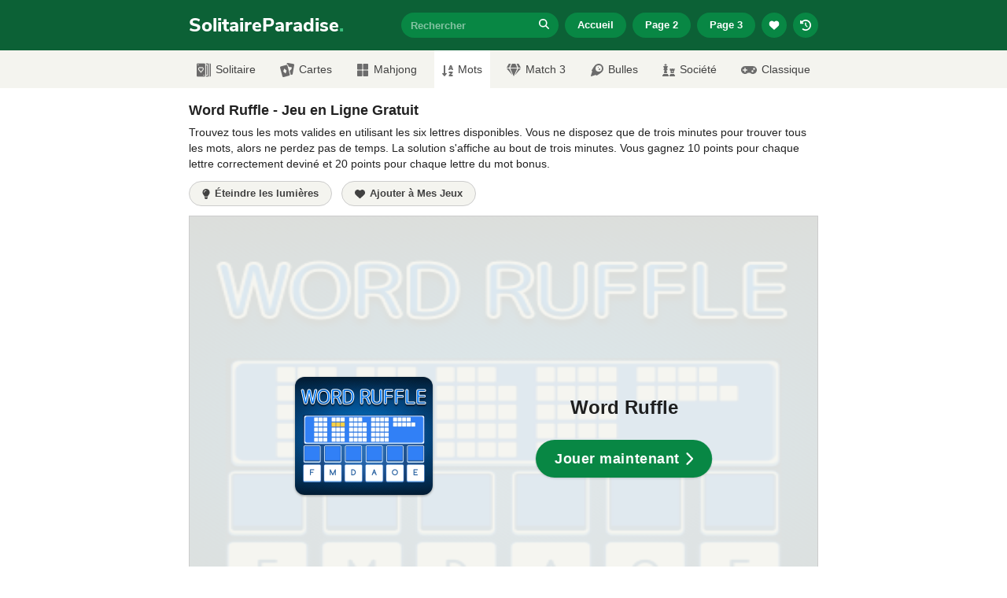

--- FILE ---
content_type: text/html; charset=UTF-8
request_url: https://www.solitaireparadise.com/fr/jeu/word-ruffle.html
body_size: 26838
content:
<!doctype html>
<html lang="fr">
  <head>
    <meta charset="utf-8">
    <meta http-equiv="X-UA-Compatible" content="IE=edge">
    <meta name="viewport" content="width=device-width, initial-scale=1">

        <meta name="description" content="Trouvez tous les mots valides en utilisant les six lettres disponibles. Vous ne disposez que de trois minutes pour trouver tous les mots, alors ne perdez pas de temps." />
    
          <link rel="canonical" href="https://www.solitaireparadise.com/fr/jeu/word-ruffle.html" />
    
        
        <meta property="og:title" content="Word Ruffle (en français) – Jouez gratuitement sur Solitaire Paradise"/>
    <meta property="og:type" content="game"/>
    <meta property="og:image" content="https://www.solitaireparadise.com/static/game-images/word-ruffle-350x300.png"/>
    <meta property="og:image:width" content="350" />
    <meta property="og:image:height" content="300" />
    <meta property="og:image:alt" content="Word Ruffle" />
    <meta property="og:url" content="https://www.solitaireparadise.com/fr/jeu/word-ruffle.html"/>
    <meta property="og:site_name" content="Solitaire Paradise"/>
    <meta property="og:description" content="Trouvez tous les mots valides en utilisant les six lettres disponibles. Vous ne disposez que de trois minutes pour trouver tous les mots, alors ne perdez pas de temps."/>
    
    <meta name="twitter:card" content="summary" />
    <meta name="twitter:site" content="@solitaireonline" />

    <meta name="msvalidate.01" content="D664B765FD89F7AB392211FFD7717C95" />
    <meta name="ahrefs-site-verification" content="154248b718bf17ac8a0b76c1d5640202cebe2f57e84ddb92431b949240a0984e">

    <link rel="icon" href="https://www.solitaireparadise.com/favicon.ico" type='image/x-icon' />
    
        <link rel="apple-touch-icon" href="https://www.solitaireparadise.com/static/images/apple-icon-120x120.png">
    <link rel="apple-touch-icon" sizes="152x152" href="https://www.solitaireparadise.com/static/images/apple-icon-152x152.png">
    <link rel="apple-touch-icon" sizes="180x180" href="https://www.solitaireparadise.com/static/images/apple-icon-180x180.png">
    <link rel="apple-touch-icon" sizes="167x167" href="https://www.solitaireparadise.com/static/images/apple-icon-167x167.png">
    
    <style>
      @font-face {
        font-family: 'Nunito Sans';
        font-style: normal;
        font-weight: 800;
        font-display: swap;
        src: url('https://www.solitaireparadise.com/static/fonts/nunito-sans-v6-latin-800.eot');
        src: local(''),
             url('https://www.solitaireparadise.com/static/fonts/nunito-sans-v6-latin-800.eot?#iefix') format('embedded-opentype'),
             url('https://www.solitaireparadise.com/static/fonts/nunito-sans-v6-latin-800.woff2') format('woff2'),
             url('https://www.solitaireparadise.com/static/fonts/nunito-sans-v6-latin-800.woff') format('woff'),
             url('https://www.solitaireparadise.com/static/fonts/nunito-sans-v6-latin-800.ttf') format('truetype'),
             url('https://www.solitaireparadise.com/static/fonts/nunito-sans-v6-latin-800.svg#NunitoSans') format('svg');
      }
    </style>
    
    <link href="https://www.solitaireparadise.com/static/css/main.css?v=1.0.42" rel="stylesheet" type="text/css" />
    
    <title>Word Ruffle (en français) – Jouez gratuitement sur Solitaire Paradise</title>
    
    <!-- Global site tag (gtag.js) - Google Analytics -->
    <script async src="https://www.googletagmanager.com/gtag/js?id=UA-1068376-6"></script>
    <script>
      window.dataLayer = window.dataLayer || [];
      function gtag(){dataLayer.push(arguments);}
      gtag('js', new Date());

      gtag('config', 'UA-1068376-6');
    </script>
    <!-- End Google Analytics-->

    <script>
      function myStorageAvailable(type) {
        var storage;
        try {
          storage = window[type];
          var x = '__storage_test__';
          storage.setItem(x, x);
          storage.removeItem(x);
          return true;
        }
        catch(e) {
          return e instanceof DOMException && (
            e.code === 22 ||
            e.code === 1014 ||
            e.name === 'QuotaExceededError' ||
            e.name === 'NS_ERROR_DOM_QUOTA_REACHED') &&
            (storage && storage.length !== 0);
        }
      }

      var theme = "light";
      if(myStorageAvailable('localStorage')) {
        if (localStorage.getItem('sp-use-dark-theme') == "yes") {
          theme = "dark";
        }
      }

      if(theme == "dark"){
        var root = document.getElementsByTagName('html')[0];
        root.setAttribute( 'class', 'dark' );
      }
    </script>

          <script type="text/javascript" async="async" data-noptimize="1" data-cfasync="false" src="//scripts.pubnation.com/tags/de859c4f-a16f-4b83-996c-9f0063053f42.js"></script>
        

        <link rel="preconnect" href="https://cdn.muicss.com" crossorigin>
    <link rel="preconnect" href="https://code.jquery.com" crossorigin>
    <link rel="preconnect" href="https://cdn.jsdelivr.net" crossorigin>
    <link rel="preconnect" href="https://rafvertizing.crazygames.com" crossorigin>
    <link rel="preconnect" href="//c.amazon-adsystem.com" crossorigin>
    <link rel="preconnect" href="//fastlane.rubiconproject.com" crossorigin>
    <link rel="preconnect" href="//ib.adnxs.com" crossorigin>
    <link rel="preconnect" href="https://as-sec.casalemedia.com" crossorigin>
    <link rel="preconnect" href="https://hbopenbid.pubmatic.com" crossorigin>
    <link rel="preconnect" href="https://adservice.google.com" crossorigin>
    <link rel="preconnect" href="//tpc.googlesyndication.com" crossorigin>
      </head>
  <body>
        <header>
      <div id="header-container" class="container" style="position: relative;">
        <a class="site-title" href="https://www.solitaireparadise.com/fr/" title="Solitaire Paradise - Page d'Accueil">
          SolitaireParadise<span class="site-title-dot">.</span>
        </a>
        <button type="button" id="menu-toggle" class="mui-btn mui-btn--flat my-btn primary">☰ Menu</button>
        <div id="detailed-menu">
          <div id="search-input-container">
            <input id="search-input" name="q" type="text" placeholder="Rechercher"><a id="btn-search-submit" href="#"><div id="btn-search-submit-inner"><span class="fa-icon"><svg class="my-icon" xmlns="http://www.w3.org/2000/svg" height="1em" viewBox="0 0 512 512"><!--! Font Awesome Free 6.4.2 by @fontawesome - https://fontawesome.com License - https://fontawesome.com/license (Commercial License) Copyright 2023 Fonticons, Inc. --><path d="M416 208c0 45.9-14.9 88.3-40 122.7L502.6 457.4c12.5 12.5 12.5 32.8 0 45.3s-32.8 12.5-45.3 0L330.7 376c-34.4 25.2-76.8 40-122.7 40C93.1 416 0 322.9 0 208S93.1 0 208 0S416 93.1 416 208zM208 352a144 144 0 1 0 0-288 144 144 0 1 0 0 288z"/></svg></span></div></a>

            <div id="modal-search-results" class="mui--z3">
              <ul></ul>
              <p></p>
            </div>
          </div>
          <div>
            <a href="https://www.solitaireparadise.com/fr/" class="mui-btn mui-btn--flat my-btn primary">
              Accueil            </a>
          </div>
          <div>
            <a href="https://www.solitaireparadise.com/fr/page-de-jeux-2.html" class="mui-btn mui-btn--flat my-btn primary">
              Page 2            </a>
          </div>
          <div>
            <a href="https://www.solitaireparadise.com/fr/page-de-jeux-3.html" class="mui-btn mui-btn--flat my-btn primary">
              Page 3            </a>
          </div>
          <div class="show-on-small">
            <button id="btn-header-favorite-games" type="button" class="mui-btn mui-btn--flat my-btn primary btn-circle btn-wiggle">
              <svg class="my-icon" xmlns="http://www.w3.org/2000/svg" height="1em" viewBox="0 0 512 512"><!--! Font Awesome Free 6.4.2 by @fontawesome - https://fontawesome.com License - https://fontawesome.com/license (Commercial License) Copyright 2023 Fonticons, Inc. --><path d="M47.6 300.4L228.3 469.1c7.5 7 17.4 10.9 27.7 10.9s20.2-3.9 27.7-10.9L464.4 300.4c30.4-28.3 47.6-68 47.6-109.5v-5.8c0-69.9-50.5-129.5-119.4-141C347 36.5 300.6 51.4 268 84L256 96 244 84c-32.6-32.6-79-47.5-124.6-39.9C50.5 55.6 0 115.2 0 185.1v5.8c0 41.5 17.2 81.2 47.6 109.5z"/></svg>
            </button>
          </div>
          <div class="show-on-small">
            <button id="btn-header-recent-games" type="button" class="mui-btn mui-btn--flat my-btn primary btn-circle btn-wiggle">
              <svg class="my-icon" xmlns="http://www.w3.org/2000/svg" height="1em" viewBox="0 0 512 512"><!--! Font Awesome Free 6.4.2 by @fontawesome - https://fontawesome.com License - https://fontawesome.com/license (Commercial License) Copyright 2023 Fonticons, Inc. --><path d="M75 75L41 41C25.9 25.9 0 36.6 0 57.9V168c0 13.3 10.7 24 24 24H134.1c21.4 0 32.1-25.9 17-41l-30.8-30.8C155 85.5 203 64 256 64c106 0 192 86 192 192s-86 192-192 192c-40.8 0-78.6-12.7-109.7-34.4c-14.5-10.1-34.4-6.6-44.6 7.9s-6.6 34.4 7.9 44.6C151.2 495 201.7 512 256 512c141.4 0 256-114.6 256-256S397.4 0 256 0C185.3 0 121.3 28.7 75 75zm181 53c-13.3 0-24 10.7-24 24V256c0 6.4 2.5 12.5 7 17l72 72c9.4 9.4 24.6 9.4 33.9 0s9.4-24.6 0-33.9l-65-65V152c0-13.3-10.7-24-24-24z"/></svg>
            </button>
          </div>
        </div>

        <div id="modal-favorite-games" class="mui--z3">
          <h3>Vos jeux préférés</h3>
          <span id="close-icon" class="fa-icon"><svg xmlns="http://www.w3.org/2000/svg" height="1em" viewBox="0 0 384 512"><!--! Font Awesome Free 6.4.2 by @fontawesome - https://fontawesome.com License - https://fontawesome.com/license (Commercial License) Copyright 2023 Fonticons, Inc. --><path d="M342.6 150.6c12.5-12.5 12.5-32.8 0-45.3s-32.8-12.5-45.3 0L192 210.7 86.6 105.4c-12.5-12.5-32.8-12.5-45.3 0s-12.5 32.8 0 45.3L146.7 256 41.4 361.4c-12.5 12.5-12.5 32.8 0 45.3s32.8 12.5 45.3 0L192 301.3 297.4 406.6c12.5 12.5 32.8 12.5 45.3 0s12.5-32.8 0-45.3L237.3 256 342.6 150.6z"/></svg></span>
          <ul></ul>
          <p></p>
        </div>

        <div id="modal-recent-games" class="mui--z3">
          <h3>Vos jeux récents</h3>
          <span id="close-icon" class="fa-icon"><svg xmlns="http://www.w3.org/2000/svg" height="1em" viewBox="0 0 384 512"><!--! Font Awesome Free 6.4.2 by @fontawesome - https://fontawesome.com License - https://fontawesome.com/license (Commercial License) Copyright 2023 Fonticons, Inc. --><path d="M342.6 150.6c12.5-12.5 12.5-32.8 0-45.3s-32.8-12.5-45.3 0L192 210.7 86.6 105.4c-12.5-12.5-32.8-12.5-45.3 0s-12.5 32.8 0 45.3L146.7 256 41.4 361.4c-12.5 12.5-12.5 32.8 0 45.3s32.8 12.5 45.3 0L192 301.3 297.4 406.6c12.5 12.5 32.8 12.5 45.3 0s12.5-32.8 0-45.3L237.3 256 342.6 150.6z"/></svg></span>
          <ul></ul>
          <p></p>
        </div>
      </div>
    </header>

    
    <nav class="grey-background">
      <div class="container">
        <ul>
          <li>
            <a href="https://www.solitaireparadise.com/fr/" class="mui-btn mui-btn--flat my-btn primary">
              Accueil            </a>
          </li>
          <li>
            <a href="https://www.solitaireparadise.com/fr/page-de-jeux-2.html" class="mui-btn mui-btn--flat my-btn primary">
              Page 2            </a>
          </li>
          <li>
            <a href="https://www.solitaireparadise.com/fr/page-de-jeux-3.html" class="mui-btn mui-btn--flat my-btn primary">
              Page 3            </a>
          </li>

          <li>
            <a href="https://www.solitaireparadise.com/fr/categorie/solitaire.html" class="mui-btn mui-btn--flat my-btn secondary">
              Solitaire            </a>
          </li>
          <li>
            <a href="https://www.solitaireparadise.com/fr/categorie/cartes.html" class="mui-btn mui-btn--flat my-btn secondary">
              Cartes            </a>
          </li>
          <li>
            <a href="https://www.solitaireparadise.com/fr/categorie/mahjong.html" class="mui-btn mui-btn--flat my-btn secondary">
              Mahjong            </a>
          </li>
          <li>
            <a href="https://www.solitaireparadise.com/fr/categorie/mots.html" class="mui-btn mui-btn--flat my-btn secondary">
              Mots            </a>
          </li>
          <li>
            <a href="https://www.solitaireparadise.com/fr/categorie/match-3.html" class="mui-btn mui-btn--flat my-btn secondary">
              Match 3            </a>
          </li>
          <li>
            <a href="https://www.solitaireparadise.com/fr/categorie/bulles.html" class="mui-btn mui-btn--flat my-btn secondary">
              Bulles            </a>
          </li>
          <li>
            <a href="https://www.solitaireparadise.com/fr/categorie/societe.html" class="mui-btn mui-btn--flat my-btn secondary">
              Société            </a>
          </li>
          <li>
            <a href="https://www.solitaireparadise.com/fr/categorie/classiques.html" class="mui-btn mui-btn--flat my-btn secondary">
              Classique            </a>
          </li>
        </ul>

        <form id="mobile-search-input-form" action="#">
          <div id="mobile-search-input-container">
            <input id="mobile-search-input" name="q" type="text" placeholder="Rechercher"><a id="btn-mobile-search-submit" href="#">
              <div id="btn-mobile-search-submit-inner">
                <span class="fa-icon"><svg xmlns="http://www.w3.org/2000/svg" height="1em" viewBox="0 0 512 512"><!--! Font Awesome Free 6.4.2 by @fontawesome - https://fontawesome.com License - https://fontawesome.com/license (Commercial License) Copyright 2023 Fonticons, Inc. --><path d="M416 208c0 45.9-14.9 88.3-40 122.7L502.6 457.4c12.5 12.5 12.5 32.8 0 45.3s-32.8 12.5-45.3 0L330.7 376c-34.4 25.2-76.8 40-122.7 40C93.1 416 0 322.9 0 208S93.1 0 208 0S416 93.1 416 208zM208 352a144 144 0 1 0 0-288 144 144 0 1 0 0 288z"/></svg></span>
              </div>
            </a>
            <input type="submit" value="">
          </div>
        </form>
      </div>
    </nav>

    <div id="cat-nav" class="grey-background">
      <ul>
        <li>
          <a href="https://www.solitaireparadise.com/fr/categorie/solitaire.html">
            <img src="https://www.solitaireparadise.com/static/images/icon-solitaire.png" width="18" height="18" alt="Solitaire icon" />Solitaire          </a>
        </li>
        <li>
          <a href="https://www.solitaireparadise.com/fr/categorie/cartes.html">
            <img src="https://www.solitaireparadise.com/static/images/icon-cards.png" width="18" height="18" alt="Cards icon" />Cartes          </a>
        </li>
        <li>
          <a href="https://www.solitaireparadise.com/fr/categorie/mahjong.html" class="nav-icon-btn">
            <span class="fa-nav-icon fa-icon-rotate-90"><svg class="my-icon" xmlns="http://www.w3.org/2000/svg" height="1em" viewBox="0 0 512 512"><!--! Font Awesome Free 6.4.2 by @fontawesome - https://fontawesome.com License - https://fontawesome.com/license (Commercial License) Copyright 2023 Fonticons, Inc. --><path d="M296 32h192c13.255 0 24 10.745 24 24v160c0 13.255-10.745 24-24 24H296c-13.255 0-24-10.745-24-24V56c0-13.255 10.745-24 24-24zm-80 0H24C10.745 32 0 42.745 0 56v160c0 13.255 10.745 24 24 24h192c13.255 0 24-10.745 24-24V56c0-13.255-10.745-24-24-24zM0 296v160c0 13.255 10.745 24 24 24h192c13.255 0 24-10.745 24-24V296c0-13.255-10.745-24-24-24H24c-13.255 0-24 10.745-24 24zm296 184h192c13.255 0 24-10.745 24-24V296c0-13.255-10.745-24-24-24H296c-13.255 0-24 10.745-24 24v160c0 13.255 10.745 24 24 24z"/></svg></span><span>Mahjong</span>
          </a>
        </li>
        <li>
          <a href="https://www.solitaireparadise.com/fr/categorie/mots.html" class="active" class="nav-icon-btn">
            <span class="fa-nav-icon"><svg class="my-icon" xmlns="http://www.w3.org/2000/svg" height="1em" viewBox="0 0 448 512"><!--! Font Awesome Free 6.4.2 by @fontawesome - https://fontawesome.com License - https://fontawesome.com/license (Commercial License) Copyright 2023 Fonticons, Inc. --><path d="M176 352h-48V48a16 16 0 0 0-16-16H80a16 16 0 0 0-16 16v304H16c-14.19 0-21.36 17.24-11.29 27.31l80 96a16 16 0 0 0 22.62 0l80-96C197.35 369.26 190.22 352 176 352zm240-64H288a16 16 0 0 0-16 16v32a16 16 0 0 0 16 16h56l-61.26 70.45A32 32 0 0 0 272 446.37V464a16 16 0 0 0 16 16h128a16 16 0 0 0 16-16v-32a16 16 0 0 0-16-16h-56l61.26-70.45A32 32 0 0 0 432 321.63V304a16 16 0 0 0-16-16zm31.06-85.38l-59.27-160A16 16 0 0 0 372.72 32h-41.44a16 16 0 0 0-15.07 10.62l-59.27 160A16 16 0 0 0 272 224h24.83a16 16 0 0 0 15.23-11.08l4.42-12.92h71l4.41 12.92A16 16 0 0 0 407.16 224H432a16 16 0 0 0 15.06-21.38zM335.61 144L352 96l16.39 48z"/></svg></span><span>Mots</span>
          </a>
        </li>
        <li>
          <a href="https://www.solitaireparadise.com/fr/categorie/match-3.html" class="nav-icon-btn">
            <span class="fa-nav-icon"><svg class="my-icon" xmlns="http://www.w3.org/2000/svg" height="1em" viewBox="0 0 576 512"><!--! Font Awesome Free 6.4.2 by @fontawesome - https://fontawesome.com License - https://fontawesome.com/license (Commercial License) Copyright 2023 Fonticons, Inc. --><path d="M485.5 0L576 160H474.9L405.7 0h79.8zm-128 0l69.2 160H149.3L218.5 0h139zm-267 0h79.8l-69.2 160H0L90.5 0zM0 192h100.7l123 251.7c1.5 3.1-2.7 5.9-5 3.3L0 192zm148.2 0h279.6l-137 318.2c-1 2.4-4.5 2.4-5.5 0L148.2 192zm204.1 251.7l123-251.7H576L357.3 446.9c-2.3 2.7-6.5-.1-5-3.2z"/></svg></span><span>Match 3</span>
          </a>
        </li>
        <li>
          <a href="https://www.solitaireparadise.com/fr/categorie/bulles.html" class="nav-icon-btn">
            <span class="fa-nav-icon fa-icon-rotate-180"><svg class="my-icon" xmlns="http://www.w3.org/2000/svg" height="1em" viewBox="0 0 512 512"><!--! Font Awesome Free 6.4.2 by @fontawesome - https://fontawesome.com License - https://fontawesome.com/license (Commercial License) Copyright 2023 Fonticons, Inc. --><path d="M511.328,20.8027c-11.60759,38.70264-34.30724,111.70173-61.30311,187.70077,6.99893,2.09372,13.4042,4,18.60653,5.59368a16.06158,16.06158,0,0,1,9.49854,22.906c-22.106,42.29635-82.69047,152.795-142.47819,214.40356-.99984,1.09373-1.99969,2.5-2.99954,3.49995A194.83046,194.83046,0,1,1,57.085,179.41009c.99985-1,2.40588-2,3.49947-3,61.59994-59.90549,171.97367-120.40473,214.37343-142.4982a16.058,16.058,0,0,1,22.90274,9.49988c1.59351,5.09368,3.49947,11.5936,5.5929,18.59351C379.34818,35.00565,452.43074,12.30281,491.12794.70921A16.18325,16.18325,0,0,1,511.328,20.8027ZM319.951,320.00207A127.98041,127.98041,0,1,0,191.97061,448.00046,127.97573,127.97573,0,0,0,319.951,320.00207Zm-127.98041-31.9996a31.9951,31.9951,0,1,1-31.9951-31.9996A31.959,31.959,0,0,1,191.97061,288.00247Zm31.9951,79.999a15.99755,15.99755,0,1,1-15.99755-15.9998A16.04975,16.04975,0,0,1,223.96571,368.00147Z"/></svg></span><span>Bulles</span>
          </a>
        </li>
        <!--<li><a href="#"><i class="fas fa-brain"></i>Puzzle</a></li>-->
        <li>
          <a href="https://www.solitaireparadise.com/fr/categorie/societe.html" class="nav-icon-btn">
            <span class="fa-nav-icon"><svg class="my-icon" xmlns="http://www.w3.org/2000/svg" height="1em" viewBox="0 0 512 512"><!--! Font Awesome Free 6.4.2 by @fontawesome - https://fontawesome.com License - https://fontawesome.com/license (Commercial License) Copyright 2023 Fonticons, Inc. --><path d="M74 208H64a16 16 0 0 0-16 16v16a16 16 0 0 0 16 16h15.94A535.78 535.78 0 0 1 64 384h128a535.78 535.78 0 0 1-15.94-128H192a16 16 0 0 0 16-16v-16a16 16 0 0 0-16-16h-10l33.89-90.38a16 16 0 0 0-15-21.62H144V64h24a8 8 0 0 0 8-8V40a8 8 0 0 0-8-8h-24V8a8 8 0 0 0-8-8h-16a8 8 0 0 0-8 8v24H88a8 8 0 0 0-8 8v16a8 8 0 0 0 8 8h24v32H55.09a16 16 0 0 0-15 21.62zm173.16 251.58L224 448v-16a16 16 0 0 0-16-16H48a16 16 0 0 0-16 16v16L8.85 459.58A16 16 0 0 0 0 473.89V496a16 16 0 0 0 16 16h224a16 16 0 0 0 16-16v-22.11a16 16 0 0 0-8.84-14.31zm92.77-157.78l-3.29 82.2h126.72l-3.29-82.21 24.6-20.79A32 32 0 0 0 496 256.54V198a6 6 0 0 0-6-6h-26.38a6 6 0 0 0-6 6v26h-24.71v-26a6 6 0 0 0-6-6H373.1a6 6 0 0 0-6 6v26h-24.71v-26a6 6 0 0 0-6-6H310a6 6 0 0 0-6 6v58.6a32 32 0 0 0 11.36 24.4zM384 304a16 16 0 0 1 32 0v32h-32zm119.16 155.58L480 448v-16a16 16 0 0 0-16-16H336a16 16 0 0 0-16 16v16l-23.15 11.58a16 16 0 0 0-8.85 14.31V496a16 16 0 0 0 16 16h192a16 16 0 0 0 16-16v-22.11a16 16 0 0 0-8.84-14.31z"/></svg></span><span>Société</span>
          </a>
        </li>
        <li>
          <a href="https://www.solitaireparadise.com/fr/categorie/classiques.html" class="nav-icon-btn">
            <span class="fa-nav-icon"><svg class="my-icon" xmlns="http://www.w3.org/2000/svg" height="1em" viewBox="0 0 640 512"><!--! Font Awesome Free 6.4.2 by @fontawesome - https://fontawesome.com License - https://fontawesome.com/license (Commercial License) Copyright 2023 Fonticons, Inc. --><path d="M480.07 96H160a160 160 0 1 0 114.24 272h91.52A160 160 0 1 0 480.07 96zM248 268a12 12 0 0 1-12 12h-52v52a12 12 0 0 1-12 12h-24a12 12 0 0 1-12-12v-52H84a12 12 0 0 1-12-12v-24a12 12 0 0 1 12-12h52v-52a12 12 0 0 1 12-12h24a12 12 0 0 1 12 12v52h52a12 12 0 0 1 12 12zm216 76a40 40 0 1 1 40-40 40 40 0 0 1-40 40zm64-96a40 40 0 1 1 40-40 40 40 0 0 1-40 40z"/></svg></span><span>Classique</span>
          </a>
        </li>
      </ul>
    </div><div class="content-block" style="padding-bottom: 0;">
  <div class="container">
    <div id="top-leaderboard-728-90">
      <div id="div-gpt-ad-1572029824035-0"></div>
      <div id="div-gpt-ad-1572077540333-0"></div> <!-- refresh -->
    </div>

    <div class="text-content content-block-inner">
      <h1 style="font-size: 18px; line-height: 24px;">Word Ruffle - Jeu en Ligne Gratuit</h1>
      <div class="short-desc"><p>Trouvez tous les mots valides en utilisant les six lettres disponibles. Vous ne disposez que de trois minutes pour trouver tous les mots, alors ne perdez pas de temps. La solution s'affiche au bout de trois minutes. Vous gagnez 10 points pour chaque lettre correctement deviné et 20 points pour chaque lettre du mot bonus.</p>
</div>
    </div>
  </div>
</div>

<div class="content-block" style="padding-top: 0; padding-bottom: 12px;">
  <div class="container">
    <div class="game-nav-bar" id="game-nav-bar-above">
      <div class="mui--pull-left">
        <button class="mui-btn mui-btn--flat my-btn my-icon-btn secondary btn-circle-on-small" type="button" id="btn-turn-off-the-lights">
          <svg class="my-icon" xmlns="http://www.w3.org/2000/svg" height="1em" viewBox="0 0 384 512"><!--! Font Awesome Free 6.4.2 by @fontawesome - https://fontawesome.com License - https://fontawesome.com/license (Commercial License) Copyright 2023 Fonticons, Inc. --><path d="M272 384c9.6-31.9 29.5-59.1 49.2-86.2l0 0c5.2-7.1 10.4-14.2 15.4-21.4c19.8-28.5 31.4-63 31.4-100.3C368 78.8 289.2 0 192 0S16 78.8 16 176c0 37.3 11.6 71.9 31.4 100.3c5 7.2 10.2 14.3 15.4 21.4l0 0c19.8 27.1 39.7 54.4 49.2 86.2H272zM192 512c44.2 0 80-35.8 80-80V416H112v16c0 44.2 35.8 80 80 80zM112 176c0 8.8-7.2 16-16 16s-16-7.2-16-16c0-61.9 50.1-112 112-112c8.8 0 16 7.2 16 16s-7.2 16-16 16c-44.2 0-80 35.8-80 80z"/></svg>
          <span class="btn-contents">Éteindre les lumières</span>
        </button><button id="btn-favorites" type="button" class="mui-btn mui-btn--flat my-btn my-icon-btn secondary btn-circle-on-small">
          <svg class="my-icon" xmlns="http://www.w3.org/2000/svg" height="1em" viewBox="0 0 512 512"><!--! Font Awesome Free 6.4.2 by @fontawesome - https://fontawesome.com License - https://fontawesome.com/license (Commercial License) Copyright 2023 Fonticons, Inc. --><path d="M47.6 300.4L228.3 469.1c7.5 7 17.4 10.9 27.7 10.9s20.2-3.9 27.7-10.9L464.4 300.4c30.4-28.3 47.6-68 47.6-109.5v-5.8c0-69.9-50.5-129.5-119.4-141C347 36.5 300.6 51.4 268 84L256 96 244 84c-32.6-32.6-79-47.5-124.6-39.9C50.5 55.6 0 115.2 0 185.1v5.8c0 41.5 17.2 81.2 47.6 109.5z"/></svg>
          <span class="btn-contents">Ajouter à Mes Jeux</span>
        </button><button id="btn-fullscreen" type="button" class="mui-btn mui-btn--flat my-btn my-icon-btn secondary btn-circle-on-small" style="display: none;">
          <svg class="my-icon" xmlns="http://www.w3.org/2000/svg" height="1em" viewBox="0 0 448 512"><!--! Font Awesome Free 6.4.2 by @fontawesome - https://fontawesome.com License - https://fontawesome.com/license (Commercial License) Copyright 2023 Fonticons, Inc. --><path d="M32 32C14.3 32 0 46.3 0 64v96c0 17.7 14.3 32 32 32s32-14.3 32-32V96h64c17.7 0 32-14.3 32-32s-14.3-32-32-32H32zM64 352c0-17.7-14.3-32-32-32s-32 14.3-32 32v96c0 17.7 14.3 32 32 32h96c17.7 0 32-14.3 32-32s-14.3-32-32-32H64V352zM320 32c-17.7 0-32 14.3-32 32s14.3 32 32 32h64v64c0 17.7 14.3 32 32 32s32-14.3 32-32V64c0-17.7-14.3-32-32-32H320zM448 352c0-17.7-14.3-32-32-32s-32 14.3-32 32v64H320c-17.7 0-32 14.3-32 32s14.3 32 32 32h96c17.7 0 32-14.3 32-32V352z"/></svg>
          <span class="btn-contents">Plein écran</span>
        </button>
      </div>
      <div class="mui--pull-right">
              </div>
      <div class="mui--clearfix"></div>
    </div>
    <div class="mui--clearfix"></div>
  </div>
</div>

<div class="content-block" style="padding-top: 0;" id="main-area">
  <div id="main-area-wrapper">
    <div id="main-area-left">
      <div id="left-col-160-600">
        <div id="div-gpt-ad-1572029717396-0"></div>
        <div id="div-gpt-ad-1572029734926-0"></div> <!-- refresh -->
      </div>
      <div id="left-col-300-600">
        <div id="div-gpt-ad-1572029748255-0"></div>
        <div id="div-gpt-ad-1572029763566-0"></div> <!-- refresh -->
      </div>
    </div>

    <div id="main-area-central">
            <div id="game-wrapper" class="content-block-inner">
        <div id="game-dimensions-placeholder" style="width:800px; height:559px; position: relative;">
          <div id="game-dimensions-placeholder-inner">
                        <img id="game-dimensions-placeholder-inner-background" src="https://www.solitaireparadise.com/static/game-images/word-ruffle-350x300.png" alt="Game background" />
            <div class="div-around-img">
              <img width="175" height="150" alt="Word Ruffle" src="https://www.solitaireparadise.com/static/game-images/word-ruffle-175x150.png" srcset="https://www.solitaireparadise.com/static/game-images/word-ruffle-175x150.png, https://www.solitaireparadise.com/static/game-images/word-ruffle-350x300.png 2x" />
            </div>
            <div id="game-dimensions-placeholder-inner-right">
              <p id="play-now-game-title">Word Ruffle</p>

                              <button class="mui-btn mui-btn--flat my-btn-large primary btn-jump is-active" type="button" id="btn-play-now">
                  <span class="btn-contents">Jouer maintenant</span>
                  <svg class="my-icon" xmlns="http://www.w3.org/2000/svg" height="1em" viewBox="0 0 320 512"><!--! Font Awesome Free 6.4.2 by @fontawesome - https://fontawesome.com License - https://fontawesome.com/license (Commercial License) Copyright 2023 Fonticons, Inc. --><path d="M310.6 233.4c12.5 12.5 12.5 32.8 0 45.3l-192 192c-12.5 12.5-32.8 12.5-45.3 0s-12.5-32.8 0-45.3L242.7 256 73.4 86.6c-12.5-12.5-12.5-32.8 0-45.3s32.8-12.5 45.3 0l192 192z"/></svg>
                </button>
                            
                          </div>
          </div>
                  </div>
                <div id="game-new-window-dimensions-placeholder" class="regular" style="background-image: url(https://www.solitaireparadise.com/static/game-images/word-ruffle-350x300.png)">

                      <button class="mui-btn mui-btn--flat my-btn-large primary btn-jump is-active" id="btn-play-now-mobile">
              <span class="btn-contents">Cliquez pour jouer</span>
              <svg class="my-icon" xmlns="http://www.w3.org/2000/svg" height="1em" viewBox="0 0 320 512"><!--! Font Awesome Free 6.4.2 by @fontawesome - https://fontawesome.com License - https://fontawesome.com/license (Commercial License) Copyright 2023 Fonticons, Inc. --><path d="M310.6 233.4c12.5 12.5 12.5 32.8 0 45.3l-192 192c-12.5 12.5-32.8 12.5-45.3 0s-12.5-32.8 0-45.3L242.7 256 73.4 86.6c-12.5-12.5-12.5-32.8 0-45.3s32.8-12.5 45.3 0l192 192z"/></svg>
            </button>
          
          <button id="add-as-app-button" class="mui-btn mui-btn--flat my-btn my-icon-btn" type="button" style="display: none;">
            <svg class="my-icon" xmlns="http://www.w3.org/2000/svg" height="1em" viewBox="0 0 512 512"><!--!Font Awesome Free 6.7.2 by @fontawesome - https://fontawesome.com License - https://fontawesome.com/license/free Copyright 2025 Fonticons, Inc.--><path d="M288 32c0-17.7-14.3-32-32-32s-32 14.3-32 32l0 242.7-73.4-73.4c-12.5-12.5-32.8-12.5-45.3 0s-12.5 32.8 0 45.3l128 128c12.5 12.5 32.8 12.5 45.3 0l128-128c12.5-12.5 12.5-32.8 0-45.3s-32.8-12.5-45.3 0L288 274.7 288 32zM64 352c-35.3 0-64 28.7-64 64l0 32c0 35.3 28.7 64 64 64l384 0c35.3 0 64-28.7 64-64l0-32c0-35.3-28.7-64-64-64l-101.5 0-45.3 45.3c-25 25-65.5 25-90.5 0L165.5 352 64 352zm368 56a24 24 0 1 1 0 48 24 24 0 1 1 0-48z"/></svg>
            <span class="btn-contents">Add as app</span>
          </button>

          
          <div id="mobile-game-iframe-container">
            <div id="btn-mobile-game-iframe-close">
              <svg class="my-icon" xmlns="http://www.w3.org/2000/svg" height="1em" viewBox="0 0 384 512"><!--! Font Awesome Free 6.4.2 by @fontawesome - https://fontawesome.com License - https://fontawesome.com/license (Commercial License) Copyright 2023 Fonticons, Inc. --><path d="M342.6 150.6c12.5-12.5 12.5-32.8 0-45.3s-32.8-12.5-45.3 0L192 210.7 86.6 105.4c-12.5-12.5-32.8-12.5-45.3 0s-12.5 32.8 0 45.3L146.7 256 41.4 361.4c-12.5 12.5-12.5 32.8 0 45.3s32.8 12.5 45.3 0L192 301.3 297.4 406.6c12.5 12.5 32.8 12.5 45.3 0s12.5-32.8 0-45.3L237.3 256 342.6 150.6z"/></svg>
            </div>
          </div>
        </div>
      </div>
      
      
      
      
      
      <div id="min-width-768"></div>

            <div class="game-nav-bar" id="game-nav-bar-below">
        <div class="mui--pull-left">
          <button id="rating-like-button" type="button" class="mui-btn mui-btn--flat my-btn my-icon-btn secondary">
            <svg class="my-icon" xmlns="http://www.w3.org/2000/svg" height="1em" viewBox="0 0 512 512"><!--! Font Awesome Free 6.4.2 by @fontawesome - https://fontawesome.com License - https://fontawesome.com/license (Commercial License) Copyright 2023 Fonticons, Inc. --><path d="M104 224H24c-13.255 0-24 10.745-24 24v240c0 13.255 10.745 24 24 24h80c13.255 0 24-10.745 24-24V248c0-13.255-10.745-24-24-24zM64 472c-13.255 0-24-10.745-24-24s10.745-24 24-24 24 10.745 24 24-10.745 24-24 24zM384 81.452c0 42.416-25.97 66.208-33.277 94.548h101.723c33.397 0 59.397 27.746 59.553 58.098.084 17.938-7.546 37.249-19.439 49.197l-.11.11c9.836 23.337 8.237 56.037-9.308 79.469 8.681 25.895-.069 57.704-16.382 74.757 4.298 17.598 2.244 32.575-6.148 44.632C440.202 511.587 389.616 512 346.839 512l-2.845-.001c-48.287-.017-87.806-17.598-119.56-31.725-15.957-7.099-36.821-15.887-52.651-16.178-6.54-.12-11.783-5.457-11.783-11.998v-213.77c0-3.2 1.282-6.271 3.558-8.521 39.614-39.144 56.648-80.587 89.117-113.111 14.804-14.832 20.188-37.236 25.393-58.902C282.515 39.293 291.817 0 312 0c24 0 72 8 72 81.452z"/></svg>
            <strong><span id="rating-positive-votes" data-amount="254">254</span></strong>
          </button><button id="rating-dislike-button" type="button" class="mui-btn mui-btn--flat my-btn my-icon-btn secondary">
            <svg class="my-icon" xmlns="http://www.w3.org/2000/svg" height="1em" viewBox="0 0 512 512"><!--! Font Awesome Free 6.4.2 by @fontawesome - https://fontawesome.com License - https://fontawesome.com/license (Commercial License) Copyright 2023 Fonticons, Inc. --><path d="M0 56v240c0 13.255 10.745 24 24 24h80c13.255 0 24-10.745 24-24V56c0-13.255-10.745-24-24-24H24C10.745 32 0 42.745 0 56zm40 200c0-13.255 10.745-24 24-24s24 10.745 24 24-10.745 24-24 24-24-10.745-24-24zm272 256c-20.183 0-29.485-39.293-33.931-57.795-5.206-21.666-10.589-44.07-25.393-58.902-32.469-32.524-49.503-73.967-89.117-113.111a11.98 11.98 0 0 1-3.558-8.521V59.901c0-6.541 5.243-11.878 11.783-11.998 15.831-.29 36.694-9.079 52.651-16.178C256.189 17.598 295.709.017 343.995 0h2.844c42.777 0 93.363.413 113.774 29.737 8.392 12.057 10.446 27.034 6.148 44.632 16.312 17.053 25.063 48.863 16.382 74.757 17.544 23.432 19.143 56.132 9.308 79.469l.11.11c11.893 11.949 19.523 31.259 19.439 49.197-.156 30.352-26.157 58.098-59.553 58.098H350.723C358.03 364.34 384 388.132 384 430.548 384 504 336 512 312 512z"/></svg>
            <strong><span id="rating-negative-votes" data-amount="74">74</span></strong>
          </button>
        </div>
        <div class="mui--pull-right">
          <button id="add-to-dekstop" class="mui-btn mui-btn--flat my-btn my-icon-btn btn-circle-on-small" type="button" style="display: none; background-color:#ffe53a; color:#000;">
            <svg id="add-to-dekstop-desktop-icon" class="my-icon" xmlns="http://www.w3.org/2000/svg" height="1em" viewBox="0 0 576 512"><!--! Font Awesome Free 6.4.2 by @fontawesome - https://fontawesome.com License - https://fontawesome.com/license (Commercial License) Copyright 2023 Fonticons, Inc. --><path d="M64 0C28.7 0 0 28.7 0 64V352c0 35.3 28.7 64 64 64H240l-10.7 32H160c-17.7 0-32 14.3-32 32s14.3 32 32 32H416c17.7 0 32-14.3 32-32s-14.3-32-32-32H346.7L336 416H512c35.3 0 64-28.7 64-64V64c0-35.3-28.7-64-64-64H64zM512 64V288H64V64H512z"/></svg>

            <svg style="display: none;" id="add-to-dekstop-download-icon" class="my-icon" xmlns="http://www.w3.org/2000/svg" height="1em" viewBox="0 0 512 512"><!--!Font Awesome Free 6.7.2 by @fontawesome - https://fontawesome.com License - https://fontawesome.com/license/free Copyright 2025 Fonticons, Inc.--><path d="M288 32c0-17.7-14.3-32-32-32s-32 14.3-32 32l0 242.7-73.4-73.4c-12.5-12.5-32.8-12.5-45.3 0s-12.5 32.8 0 45.3l128 128c12.5 12.5 32.8 12.5 45.3 0l128-128c12.5-12.5 12.5-32.8 0-45.3s-32.8-12.5-45.3 0L288 274.7 288 32zM64 352c-35.3 0-64 28.7-64 64l0 32c0 35.3 28.7 64 64 64l384 0c35.3 0 64-28.7 64-64l0-32c0-35.3-28.7-64-64-64l-101.5 0-45.3 45.3c-25 25-65.5 25-90.5 0L165.5 352 64 352zm368 56a24 24 0 1 1 0 48 24 24 0 1 1 0-48z"/></svg>
            <span class="btn-contents">Add to desktop</span>
          </button><button id="btn-share" class="mui-btn mui-btn--flat my-btn my-icon-btn secondary btn-circle-on-small" type="button">
            <svg class="my-icon" xmlns="http://www.w3.org/2000/svg" height="1em" viewBox="0 0 448 512"><!--! Font Awesome Free 6.4.2 by @fontawesome - https://fontawesome.com License - https://fontawesome.com/license (Commercial License) Copyright 2023 Fonticons, Inc. --><path d="M352 224c53 0 96-43 96-96s-43-96-96-96s-96 43-96 96c0 4 .2 8 .7 11.9l-94.1 47C145.4 170.2 121.9 160 96 160c-53 0-96 43-96 96s43 96 96 96c25.9 0 49.4-10.2 66.6-26.9l94.1 47c-.5 3.9-.7 7.8-.7 11.9c0 53 43 96 96 96s96-43 96-96s-43-96-96-96c-25.9 0-49.4 10.2-66.6 26.9l-94.1-47c.5-3.9 .7-7.8 .7-11.9s-.2-8-.7-11.9l94.1-47C302.6 213.8 326.1 224 352 224z"/></svg>
            <span class="btn-contents">Partager</span>
          </button><button id="btn-bookmark" class="mui-btn mui-btn--flat my-btn my-icon-btn secondary btn-circle-on-small" type="button">
            <svg class="my-icon" xmlns="http://www.w3.org/2000/svg" height="1em" viewBox="0 0 384 512"><!--! Font Awesome Free 6.4.2 by @fontawesome - https://fontawesome.com License - https://fontawesome.com/license (Commercial License) Copyright 2023 Fonticons, Inc. --><path d="M0 48V487.7C0 501.1 10.9 512 24.3 512c5 0 9.9-1.5 14-4.4L192 400 345.7 507.6c4.1 2.9 9 4.4 14 4.4c13.4 0 24.3-10.9 24.3-24.3V48c0-26.5-21.5-48-48-48H48C21.5 0 0 21.5 0 48z"/></svg>
            <span class="btn-contents">Ajouter en favori</span>
          </button>
        </div>
        <div class="mui--clearfix"></div>
      </div>
      
      <div id="placeholder-below-game-300-250">
      </div>

      <div id="below-leaderboard-728-90">
        <div id="div-gpt-ad-1572029639030-0"></div>
      </div>
    </div>

    <div id="main-area-right">
      <div id="right-col-160-600">
        <div id="div-gpt-ad-1572029775117-0"></div>
        <div id="div-gpt-ad-1572029788004-0"></div> <!-- refresh -->
      </div>
      <div id="right-col-300-600">
        <div id="div-gpt-ad-1572029800697-0"></div>
        <div id="div-gpt-ad-1572029812466-0"></div> <!-- refresh -->
      </div>
    </div>
    <div class="mui--clearfix"></div>
  </div>
</div>

<div class="content-block grey-background">
  <div class="container">
        <div>
      <h2>Jeux similaires</h2>
      <ul class="games-list">
    
  <li>
    <a href="https://www.solitaireparadise.com/fr/jeu/scrabble.html" title="Scrabble">
      <img width="90" height="90" alt="Scrabble" src="https://www.solitaireparadise.com/static/game-images/scrabble-90x90-c.png" />
      <span class="mui--text-caption">Scrabble</span>
    </a>
  </li>
    
  <li>
    <a href="https://www.solitaireparadise.com/fr/jeu/bookworm.html" title="Bookworm">
      <img width="90" height="90" alt="Bookworm" src="https://www.solitaireparadise.com/static/game-images/bookworm-90x90.png" />
      <span class="mui--text-caption">Bookworm</span>
    </a>
  </li>
    
  <li>
    <a href="https://www.solitaireparadise.com/fr/jeu/scrabble-blast.html" title="Scrabble Blast">
      <img width="90" height="90" alt="Scrabble Blast" src="https://www.solitaireparadise.com/static/game-images/scrabble-blast-90x90.png" />
      <span class="mui--text-caption">Scrabble Blast</span>
    </a>
  </li>
    
  <li>
    <a href="https://www.solitaireparadise.com/fr/jeu/text-twist-2.html" title="Text Twist 2">
      <img width="90" height="90" alt="Text Twist 2" src="https://www.solitaireparadise.com/static/game-images/text-twist-2-90x90.png" />
      <span class="mui--text-caption">Text Twist 2</span>
    </a>
  </li>
    
  <li>
    <a href="https://www.solitaireparadise.com/fr/jeu/word-wipe.html" title="Word Wipe">
      <img width="90" height="90" alt="Word Wipe" src="https://www.solitaireparadise.com/static/game-images/word-wipe-90x90.png" />
      <span class="mui--text-caption">Word Wipe</span>
    </a>
  </li>
    
  <li>
    <a href="https://www.solitaireparadise.com/fr/jeu/7-words.html" title="7 Words">
      <img width="90" height="90" alt="7 Words" src="https://www.solitaireparadise.com/static/game-images/7-words-90x90.png" />
      <span class="mui--text-caption">7 Words</span>
    </a>
  </li>
    
  <li>
    <a href="https://www.solitaireparadise.com/fr/jeu/scrabble-sprint.html" title="Scrabble Sprint">
      <img width="90" height="90" alt="Scrabble Sprint" src="https://www.solitaireparadise.com/static/game-images/scrabble-sprint-90x90.png" />
      <span class="mui--text-caption">Scrabble Sprint</span>
    </a>
  </li>
  </ul>    </div>
    
    <div>
      <h2>Jeux du solitaire recommandés</h2>
      <ul class="games-list">
    
  <li>
    <a href="https://www.solitaireparadise.com/fr/jeu/pyramid-solitaire-ancient-egypt.html" title="Pyramid Solitaire Ancient Egypt">
      <img width="90" height="90" alt="Pyramid Solitaire Ancient Egypt" src="https://www.solitaireparadise.com/static/game-images/pyramid-solitaire-ancient-egypt-90x90.png" />
      <span class="mui--text-caption">Pyramid Solitaire Ancient Egypt</span>
    </a>
  </li>
    
  <li>
    <a href="https://www.solitaireparadise.com/fr/jeu/freecell.html" title="FreeCell">
      <img width="90" height="90" alt="FreeCell" src="https://www.solitaireparadise.com/static/game-images/freecell-90x90.png" />
      <span class="mui--text-caption">FreeCell</span>
    </a>
  </li>
    
  <li>
    <a href="https://www.solitaireparadise.com/fr/jeu/spider-solitaire.html" title="Spider Solitaire">
      <img width="90" height="90" alt="Spider Solitaire" src="https://www.solitaireparadise.com/static/game-images/spider-solitaire-90x90.gif" />
      <span class="mui--text-caption">Spider Solitaire</span>
    </a>
  </li>
    
  <li>
    <a href="https://www.solitaireparadise.com/fr/jeu/tripeaks-solitaire.html" title="TriPeaks Solitaire">
      <img width="90" height="90" alt="TriPeaks Solitaire" src="https://www.solitaireparadise.com/static/game-images/tri-peaks-solitaire-90x90.png" />
      <span class="mui--text-caption">TriPeaks Solitaire</span>
    </a>
  </li>
    
  <li>
    <a href="https://www.solitaireparadise.com/fr/jeu/klondike-solitaire.html" title="Klondike Solitaire">
      <img width="90" height="90" alt="Klondike Solitaire" src="https://www.solitaireparadise.com/static/game-images/klondike-solitaire-90x90.png" />
      <span class="mui--text-caption">Klondike Solitaire</span>
    </a>
  </li>
    
  <li>
    <a href="https://www.solitaireparadise.com/fr/jeu/forty-thieves-solitaire.html" title="Forty Thieves Solitaire">
      <img width="90" height="90" alt="Forty Thieves Solitaire" src="https://www.solitaireparadise.com/static/game-images/forty-thieves-solitaire-90x90.png" />
      <span class="mui--text-caption">Forty Thieves Solitaire</span>
    </a>
  </li>
    
  <li>
    <a href="https://www.solitaireparadise.com/fr/jeu/golf-solitaire-pro.html" title="Golf Solitaire Pro">
      <img width="90" height="90" alt="Golf Solitaire Pro" src="https://www.solitaireparadise.com/static/game-images/golf-solitaire-pro-90x90.png" />
      <span class="mui--text-caption">Golf Solitaire Pro</span>
    </a>
  </li>
  </ul>    </div>
  </div>
</div>


<div class="content-block">
  <div class="container text-content">
    <div id="inline-text-300-250">
      <div id="div-gpt-ad-1572029698269-0"></div>
    </div>

    <script type="application/ld+json">
{
  "@context": "https://schema.org",
  "@type": "BreadcrumbList",
  "itemListElement": [
          {
        "@type": "ListItem",
        "position": 1,
        "name": "Accueil",
        "item": "https://www.solitaireparadise.com/fr/"
      },            {
        "@type": "ListItem",
        "position": 2,
        "name": "Jeux de Mots",
        "item": "https://www.solitaireparadise.com/fr/categorie/mots.html"
      },            {
        "@type": "ListItem",
        "position": 3,
        "name": "Word Ruffle",
        "item": "https://www.solitaireparadise.com/fr/jeu/word-ruffle.html"
      }        ]
}
</script><h2 id='game-info'>À propos de Word Ruffle</h2><p>Word Ruffle a été joué 29558 fois sur notre site et a reçu la note de 3.9 sur 5, basé sur 328 votes. Le jeu a été développé par CodeThisLab. Word Ruffle appartient à la catégorie des jeux de mots.</p>
<div id='game-info-box'><span class='game-info-box-light'>Classification :</span> <a href=https://www.solitaireparadise.com/fr/>Accueil</a> › <a href=https://www.solitaireparadise.com/fr/categorie/mots.html>Jeux de Mots</a> › <a href=https://www.solitaireparadise.com/fr/jeu/word-ruffle.html>Word Ruffle</a><br><span class='game-info-box-light'>Note :</span> 77% (328 votes)<br><span class='game-info-box-light'>Développeur :</span> CodeThisLab<br><span class='game-info-box-light'>Technologie :</span> HTML5<br></div>
    <div class="mui--clearfix"></div>
  </div>
</div>

<div id="modal-score-submit" class="my-modal" style="display:none;">
  <h2>Meilleur score !</h2>

  <p>Félicitations ! Votre score <strong id='the-score'></strong> est dans le top 10 des meilleurs scores. Si vous voulez ajouter votre score au classement, entrez votre nom et cliquez sur envoyer.</p>

  <p id="modal-score-submit-form-errors"></p>
  
  <form id="modal-score-submit-form" class="mui-form" onsubmit="return false;">
    <div class="mui-textfield">
      <input type="text" id="score-submit-name" required>
      <label>Nom (max. 30 caractères)</label>
    </div>
    <div class="mui--text-center">
      <button id="modal-score-submit-form-submit" type="button" class="mui-btn mui-btn--flat my-btn primary">Envoyer</button>
      <button id="modal-score-submit-form-cancel" type="button" class="mui-btn mui-btn--flat my-btn secondary">Annuler</button>
    </div>
  </form>

  <p id="modal-score-submit-form-status"></p>
</div>

<div id="modal-share" class="my-modal" style="display:none;">
  <h2>Partager Word Ruffle</h2>
  <div class="modal-share-icon-container">
    <div id="btn-facebook-share" class="modal-share-icon-btn">
      <svg class="my-icon" xmlns="http://www.w3.org/2000/svg" height="1em" viewBox="0 0 320 512"><!--! Font Awesome Free 6.4.2 by @fontawesome - https://fontawesome.com License - https://fontawesome.com/license (Commercial License) Copyright 2023 Fonticons, Inc. --><path d="M279.14 288l14.22-92.66h-88.91v-60.13c0-25.35 12.42-50.06 52.24-50.06h40.42V6.26S260.43 0 225.36 0c-73.22 0-121.08 44.38-121.08 124.72v70.62H22.89V288h81.39v224h100.17V288z"/></svg>
    </div>
    <a href="fb-messenger://share?link=https%3A%2F%2Fwww.solitaireparadise.com%2Ffr%2Fjeu%2Fword-ruffle.html" target="_blank" id="btn-facebook-messenger-share" class="modal-share-icon-btn">
      <svg class="my-icon" xmlns="http://www.w3.org/2000/svg" height="1em" viewBox="0 0 512 512"><!--! Font Awesome Free 6.4.2 by @fontawesome - https://fontawesome.com License - https://fontawesome.com/license (Commercial License) Copyright 2023 Fonticons, Inc. --><path d="M256.55 8C116.52 8 8 110.34 8 248.57c0 72.3 29.71 134.78 78.07 177.94 8.35 7.51 6.63 11.86 8.05 58.23A19.92 19.92 0 0 0 122 502.31c52.91-23.3 53.59-25.14 62.56-22.7C337.85 521.8 504 423.7 504 248.57 504 110.34 396.59 8 256.55 8zm149.24 185.13l-73 115.57a37.37 37.37 0 0 1-53.91 9.93l-58.08-43.47a15 15 0 0 0-18 0l-78.37 59.44c-10.46 7.93-24.16-4.6-17.11-15.67l73-115.57a37.36 37.36 0 0 1 53.91-9.93l58.06 43.46a15 15 0 0 0 18 0l78.41-59.38c10.44-7.98 24.14 4.54 17.09 15.62z"/></svg>
    </a>
    <a href="https://wa.me/?text=Check+out+this+game+I%27m+playing%3A+https%3A%2F%2Fwww.solitaireparadise.com%2Ffr%2Fjeu%2Fword-ruffle.html" target="_blank" id="btn-whatsapp-share" class="modal-share-icon-btn">
      <svg class="my-icon" xmlns="http://www.w3.org/2000/svg" height="1em" viewBox="0 0 448 512"><!--! Font Awesome Free 6.4.2 by @fontawesome - https://fontawesome.com License - https://fontawesome.com/license (Commercial License) Copyright 2023 Fonticons, Inc. --><path d="M380.9 97.1C339 55.1 283.2 32 223.9 32c-122.4 0-222 99.6-222 222 0 39.1 10.2 77.3 29.6 111L0 480l117.7-30.9c32.4 17.7 68.9 27 106.1 27h.1c122.3 0 224.1-99.6 224.1-222 0-59.3-25.2-115-67.1-157zm-157 341.6c-33.2 0-65.7-8.9-94-25.7l-6.7-4-69.8 18.3L72 359.2l-4.4-7c-18.5-29.4-28.2-63.3-28.2-98.2 0-101.7 82.8-184.5 184.6-184.5 49.3 0 95.6 19.2 130.4 54.1 34.8 34.9 56.2 81.2 56.1 130.5 0 101.8-84.9 184.6-186.6 184.6zm101.2-138.2c-5.5-2.8-32.8-16.2-37.9-18-5.1-1.9-8.8-2.8-12.5 2.8-3.7 5.6-14.3 18-17.6 21.8-3.2 3.7-6.5 4.2-12 1.4-32.6-16.3-54-29.1-75.5-66-5.7-9.8 5.7-9.1 16.3-30.3 1.8-3.7.9-6.9-.5-9.7-1.4-2.8-12.5-30.1-17.1-41.2-4.5-10.8-9.1-9.3-12.5-9.5-3.2-.2-6.9-.2-10.6-.2-3.7 0-9.7 1.4-14.8 6.9-5.1 5.6-19.4 19-19.4 46.3 0 27.3 19.9 53.7 22.6 57.4 2.8 3.7 39.1 59.7 94.8 83.8 35.2 15.2 49 16.5 66.6 13.9 10.7-1.6 32.8-13.4 37.4-26.4 4.6-13 4.6-24.1 3.2-26.4-1.3-2.5-5-3.9-10.5-6.6z"/></svg>
    </a>
    <div id="btn-twitter-share" class="modal-share-icon-btn">
      <svg class="my-icon" xmlns="http://www.w3.org/2000/svg" height="1em" viewBox="0 0 512 512"><!--! Font Awesome Free 6.4.2 by @fontawesome - https://fontawesome.com License - https://fontawesome.com/license (Commercial License) Copyright 2023 Fonticons, Inc. --><path d="M459.37 151.716c.325 4.548.325 9.097.325 13.645 0 138.72-105.583 298.558-298.558 298.558-59.452 0-114.68-17.219-161.137-47.106 8.447.974 16.568 1.299 25.34 1.299 49.055 0 94.213-16.568 130.274-44.832-46.132-.975-84.792-31.188-98.112-72.772 6.498.974 12.995 1.624 19.818 1.624 9.421 0 18.843-1.3 27.614-3.573-48.081-9.747-84.143-51.98-84.143-102.985v-1.299c13.969 7.797 30.214 12.67 47.431 13.319-28.264-18.843-46.781-51.005-46.781-87.391 0-19.492 5.197-37.36 14.294-52.954 51.655 63.675 129.3 105.258 216.365 109.807-1.624-7.797-2.599-15.918-2.599-24.04 0-57.828 46.782-104.934 104.934-104.934 30.213 0 57.502 12.67 76.67 33.137 23.715-4.548 46.456-13.32 66.599-25.34-7.798 24.366-24.366 44.833-46.132 57.827 21.117-2.273 41.584-8.122 60.426-16.243-14.292 20.791-32.161 39.308-52.628 54.253z"/></svg>
    </div>
    <a href="http://www.reddit.com/submit?url=https%3A%2F%2Fwww.solitaireparadise.com%2Ffr%2Fjeu%2Fword-ruffle.html&title=Check+out+this+game+I%27m+playing+-+Word+Ruffle" target="_blank" id="btn-reddit-share" class="modal-share-icon-btn">
      <svg class="my-icon" xmlns="http://www.w3.org/2000/svg" height="1em" viewBox="0 0 512 512"><!--! Font Awesome Free 6.4.2 by @fontawesome - https://fontawesome.com License - https://fontawesome.com/license (Commercial License) Copyright 2023 Fonticons, Inc. --><path d="M440.3 203.5c-15 0-28.2 6.2-37.9 15.9-35.7-24.7-83.8-40.6-137.1-42.3L293 52.3l88.2 19.8c0 21.6 17.6 39.2 39.2 39.2 22 0 39.7-18.1 39.7-39.7s-17.6-39.7-39.7-39.7c-15.4 0-28.7 9.3-35.3 22l-97.4-21.6c-4.9-1.3-9.7 2.2-11 7.1L246.3 177c-52.9 2.2-100.5 18.1-136.3 42.8-9.7-10.1-23.4-16.3-38.4-16.3-55.6 0-73.8 74.6-22.9 100.1-1.8 7.9-2.6 16.3-2.6 24.7 0 83.8 94.4 151.7 210.3 151.7 116.4 0 210.8-67.9 210.8-151.7 0-8.4-.9-17.2-3.1-25.1 49.9-25.6 31.5-99.7-23.8-99.7zM129.4 308.9c0-22 17.6-39.7 39.7-39.7 21.6 0 39.2 17.6 39.2 39.7 0 21.6-17.6 39.2-39.2 39.2-22 .1-39.7-17.6-39.7-39.2zm214.3 93.5c-36.4 36.4-139.1 36.4-175.5 0-4-3.5-4-9.7 0-13.7 3.5-3.5 9.7-3.5 13.2 0 27.8 28.5 120 29 149 0 3.5-3.5 9.7-3.5 13.2 0 4.1 4 4.1 10.2.1 13.7zm-.8-54.2c-21.6 0-39.2-17.6-39.2-39.2 0-22 17.6-39.7 39.2-39.7 22 0 39.7 17.6 39.7 39.7-.1 21.5-17.7 39.2-39.7 39.2z"/></svg>
    </a>
    <a href="mailto:?subject=Word+Ruffle&body=https%3A%2F%2Fwww.solitaireparadise.com%2Ffr%2Fjeu%2Fword-ruffle.html" id="btn-email-share" class="modal-share-icon-btn" target="_blank">
      <svg class="my-icon" xmlns="http://www.w3.org/2000/svg" height="1em" viewBox="0 0 512 512"><!--! Font Awesome Free 6.4.2 by @fontawesome - https://fontawesome.com License - https://fontawesome.com/license (Commercial License) Copyright 2023 Fonticons, Inc. --><path d="M48 64C21.5 64 0 85.5 0 112c0 15.1 7.1 29.3 19.2 38.4L236.8 313.6c11.4 8.5 27 8.5 38.4 0L492.8 150.4c12.1-9.1 19.2-23.3 19.2-38.4c0-26.5-21.5-48-48-48H48zM0 176V384c0 35.3 28.7 64 64 64H448c35.3 0 64-28.7 64-64V176L294.4 339.2c-22.8 17.1-54 17.1-76.8 0L0 176z"/></svg>
    </a>
  </div>
  <br>
  <button id="btn-modal-share-close" type="button" class="mui-btn mui-btn--flat my-btn secondary">Fermer</button>
</div>

<div id="modal-scrabble-faq" class="my-modal" style="display:none;">
  <h2 class="mui--text-subhead">FAQ Scrabble</h2>

  <p><strong>Comment les mots sont-ils validés ?</strong></p>

  <p>Le jeu utilise un dictionnaire qui suit les mêmes <a target='_blank' href='https://www.fisf.net/officiel-du-scrabble/criteres-de-selection-des-mots.html'>règles linguistiques</a> que L'Officiel du Scrabble® (OSD8). Ces règles sont établies par la FISF, la Fédération Internationale de Scrabble® Francophone.</p>

  <p><strong>Puis-je contester un mot placé par l'ordinateur ?</strong></p>

  <p>Non, les mots placés par l'ordinateur ne peuvent pas être contestés. L'ordinateur ne place que des mots qui sont dans la liste de mots que nous utilisons, donc vous pouvez être sûr qu'il s'agit de mots valides.</p>

  <p><strong>Comment les lettres sont-elles distribuées ?</strong></p>

  <p>La distribution des lettres est complètement aléatoire, ce qui signifie qu'il peut arriver que vous ayez (presque) uniquement des voyelles, ou que vous ne receviez pas de lettres de grande valeur. Vous pouvez toujours échanger vos lettres si vous ne trouvez pas de bon mot à jouer.</p>

  <p><strong>Puis-je voir les lettres sur le chevalet de l'ordinateur ?</strong></p>

  <p>Non, ce n'est pas possible. Dans une partie réelle de Scrabble, vous ne pouvez pas non plus voir les lettres de votre adversaire. Les règles officielles stipulent également que vous ne pouvez pas voir le chevalet de votre adversaire.</p>

  <button id="btn-modal-scrabble-faq-close" type="button" class="mui-btn mui-btn--flat my-btn secondary">Fermer</button>
  <button id="btn-modal-scrabble-faq-confirm" type="button" class="mui-btn mui-btn--flat my-btn primary">Laissez un commentaire</button>
</div>

<div id="modal-game-not-working" class="my-modal" style="display:none;">
  <h2 class="mui--text-subhead">Laissez un commentaire</h2>
  <div id='img-div'>
    <img src='https://www.solitaireparadise.com/static/images/avatar.png' width='120' alt="Tomas Mertens avatar" />
  </div>
  <p>Bonjour, je suis Tomas, responsable de SolitaireParadise.com et j'aimerai savoir ce que vous pensez de ce jeu. N'hésitez pas à donner votre opinion ou me dire si vous rencontrez un problème avec le jeu. Votre commentaire sera privé et seulement visible par moi.</p><p>Si un jeu ne fonctionne pas correctement, décrivez le problème précisément et laissez votre adresse email afin que je puisse vous proposer une solution.</p>  <div style="clear:both;"></div>

  <p id="game-not-working-form-errors"></p>
  
  <form id="game-not-working-form" class="mui-form">
    <div class="mui-textfield">
      <input type="email" id="email" required>
      <label>Adresse email (requis)</label>
    </div>
    <div class="mui-textfield">
      <textarea id="game-not-working-form-comment" required></textarea>
      <label>Votre commentaire. Donnez un maximum de details (requis)</label>
    </div>
    <button id="game-not-working-form-submit" type="button" class="mui-btn mui-btn--flat my-btn primary">Envoyer</button>
    <button id="game-not-working-form-cancel" type="button" class="mui-btn mui-btn--flat my-btn secondary">Annuler</button>
  </form>

  <p id="game-not-working-form-status"></p>
</div>


<div id="btn-back-to-game">
  <span>Back to game</span><svg xmlns="http://www.w3.org/2000/svg" height="1em" viewBox="0 0 512 512"><!--! Font Awesome Free 6.4.2 by @fontawesome - https://fontawesome.com License - https://fontawesome.com/license (Commercial License) Copyright 2023 Fonticons, Inc. --><path d="M233.4 105.4c12.5-12.5 32.8-12.5 45.3 0l192 192c12.5 12.5 12.5 32.8 0 45.3s-32.8 12.5-45.3 0L256 173.3 86.6 342.6c-12.5 12.5-32.8 12.5-45.3 0s-12.5-32.8 0-45.3l192-192z"/></svg>
</div>

<script type="application/ld+json">
  [{
    "@context": "https://schema.org",
    "@type": "WebApplication",
    "aggregateRating": {
      "@type": "AggregateRating",
      "bestRating": 100,
      "ratingCount": 328,
      "ratingValue": 77,
      "worstRating": 0
    },
    "applicationCategory": "Game",
    "description": "Trouvez tous les mots valides en utilisant les six lettres disponibles. Vous ne disposez que de trois minutes pour trouver tous les mots, alors ne perdez pas de temps.",
    "image": "https://www.solitaireparadise.com/static/game-images/word-ruffle-350x300.png",
    "name": "Word Ruffle",
    "offers": {
      "@type": "Offer",
      "availability": "http://schema.org/InStock",
      "price": "0",
      "priceCurrency": "USD"
    },
    "operatingSystem": "Windows, Linux, MacOS, any, Android, iOS",
    "screenshot": {
      "@type": "ImageObject",
      "thumbnailUrl": "https://www.solitaireparadise.com/static/game-images/word-ruffle-350x300.png"
    }
  }]
</script>    <footer class="content-block">
      <div class="container">
        <div class="mui-row">
          <div class="mui-col-md-4 mui-col-lg-4 mui--visible-md-inline-block mui--visible-lg-inline-block mui--visible-xl-inline-block">
            <h3 class="mui--text-subhead">Meilleurs Jeux</h3>
            <ul class="mui-list--unstyled">
              <li><a href=https://www.solitaireparadise.com/fr/jeu/freecell.html>FreeCell</a></li><li><a href=https://www.solitaireparadise.com/fr/jeu/spider-solitaire.html>Spider Solitaire</a></li><li><a href=https://www.solitaireparadise.com/fr/jeu/klondike-solitaire.html>Klondike Solitaire</a></li>            </ul>
          </div>
          <div class="mui-col-xs-12 mui-col-md-4 mui-col-lg-4">
            <h3 class="mui--text-subhead">En Savoir Plus</h3>
            <ul class="mui-list--unstyled">
              <li><a href="https://www.solitaireparadise.com/fr/strategie.html">Stratégie</a></li>
              <li><a href="https://www.solitaireparadise.com/fr/histoire.html">Histoire</a></li>
              <li><a href="https://www.solitaireparadise.com/fr/glossaire.html">Glossaire</a></li>
              <li><a href="https://www.solitaireparadise.com/fr/types-familles.html">Types et Familles</a></li>
              <li><a href="https://www.solitaireparadise.com/fr/jeux-populaires.html">Jeux Populaires</a></li>
                              <li><a href="https://www.solitaireparadise.com/fr/bienfaits.html">Bienfaits</a></li>
                                        </ul>
          </div>
          <div class="mui-col-xs-12 mui-col-md-4 mui-col-lg-4">
            <h3 class="mui--text-subhead">Entreprise</h3>
            <ul class="mui-list--unstyled">
              <li><a href="https://www.solitaireparadise.com/fr/a-propos.html">À Propos</a></li>
              <li><a href="https://www.solitaireparadise.com/fr/contact.html">Nous Contacter</a></li>
              <li><a href="https://www.solitaireparadise.com/fr/emplois.html">Offres d'Emplois</a></li>
              <li><a href="https://www.solitaireparadise.com/fr/confidentialite.html">Politique de Confidentialité</a></li>
              <li><a href="https://www.solitaireparadise.com/fr/conditions.html">Conditions de Service</a></li>
              <li><a href="https://www.facebook.com/solitaireparadisecom/" target="_blank" rel="noopener noreferrer">Facebook</a> | <a href="https://twitter.com/solitaireonline" target="_blank" rel="noopener noreferrer">Twitter</a> | <a href="https://www.linkedin.com/company/solitaire-paradise/" target="_blank" rel="noopener noreferrer">LinkedIn</a></li>
            </ul>
          </div>
        </div>

        <p class="mui--text-caption mui--text-center">
          <a href="javascript:googlefc.callbackQueue.push(googlefc.showRevocationMessage)">Privacy and cookie settings</a>
        </p>

                <p class="mui--text-caption mui--text-center">
          <a href='https://www.solitaireparadise.com/games_list/word-ruffle.html'>English</a> <a href='https://www.solitaireparadise.com/dk/spil/word-ruffle.html'>dansk</a> <a href='https://www.solitaireparadise.com/de/spiel/word-ruffle.html'>Deutsch</a> <a href='https://www.solitaireparadise.com/es/juego/word-ruffle.html'>español</a> <a href='https://www.solitaireparadise.com/fr/jeu/word-ruffle.html'>français</a> <a href='https://www.solitaireparadise.com/it/gioco/word-ruffle.html'>italiano</a> <a href='https://www.solitaireparadise.com/nl/spel/word-ruffle.html'>Nederlands</a> <a href='https://www.solitaireparadise.com/no/spill/word-ruffle.html'>norsk</a> <a href='https://www.solitaireparadise.com/pl/gra/word-ruffle.html'>polski</a> <a href='https://www.solitaireparadise.com/pt/jogo/word-ruffle.html'>português</a> <a href='https://www.solitaireparadise.com/fi/peli/word-ruffle.html'>suomi</a> <a href='https://www.solitaireparadise.com/sv/spel/word-ruffle.html'>svenska</a>         </p>
        
        <p class="mui--text-caption mui--text-center">
          SolitaireParadise.com est une initiative de Tokke BV, Houwaartsebaan 51, 3220 Holsbeek, Belgique. (VAT: BE 0738.485.942)        </p>
      </div>
    </footer>

    <script src="https://www.solitaireparadise.com/static/js/mui.min.js"></script>
    <script src="https://www.solitaireparadise.com/static/js/jquery-2.1.4.min.js"></script>

    <script>
      // 
      // Time on page
      //
      gtag('event', 'time_on_page_view', { 'time_on_page_views': 1});
      var timings = [1, 2, 3, 5, 8, 13, 21, 30, 45, 65, 90];
      var tick = 0;
      doAnalyticsTick();

      function doAnalyticsTick() {
        var duration;
        var theTick = tick;
        if(theTick >= timings.length) {
          duration = 30;
        } else{
          duration = 1;
          if(theTick > 0) {
            duration = timings[theTick] - timings[theTick - 1];
          }
        }
        tick++;
        setTimeout(function() {
          gtag('event', 'time_on_page_tick', { 'time_on_page': duration});
          doAnalyticsTick();
        }, duration * 1000);
      }

      //
      // Menu
      //
      $("#menu-toggle").click(function() {
        $("nav").slideToggle();
      });

      //
      // Modals
      //
      window.addEventListener('click', function(e){
        if (document.getElementById('btn-header-recent-games').contains(e.target) || document.getElementById('modal-recent-games').contains(e.target)){
        } else {
          closeRecentModal();
        }

        if (document.getElementById('btn-header-favorite-games').contains(e.target) || document.getElementById('modal-favorite-games').contains(e.target)){
        } else {
          closeFavoritesModal();
        }

        if (document.getElementById('search-input').contains(e.target) || document.getElementById('modal-search-results').contains(e.target) || document.getElementById('btn-search-submit').contains(e.target)){
        } else {
          cancelSearch();
          clearTimeout(searchDebounce);    
        }
      });

            var allGamesInfo = [{"id":"1","90x90_thumb":"tri-peaks-solitaire-90x90.png","175x150_thumb":"tri-peaks-solitaire-175x150.png","350x300_thumb":"tri-peaks-solitaire-350x300.png","rating_count":"1558","rating_positive":"1116","cat_id":"17","visible":"1","name":"TriPeaks Solitaire","slug":"tripeaks-solitaire","lang_90x90_thumb":"","lang_175x150_thumb":"","lang_350x300_thumb":"","lang_translated_game":"0","url":"https:\/\/www.solitaireparadise.com\/fr\/jeu\/tripeaks-solitaire.html"},{"id":"2","90x90_thumb":"golf-solitaire-classic-90x90.png","175x150_thumb":"golf-solitaire-classic-175x150.png","350x300_thumb":"golf-solitaire-classic-350x300.png","rating_count":"154","rating_positive":"109","cat_id":"17","visible":"1","name":"Golf Solitaire Classique","slug":"golf-solitaire-classique","lang_90x90_thumb":"golf-solitaire-classique-90x90.png","lang_175x150_thumb":"golf-solitaire-classique-175x150.png","lang_350x300_thumb":"golf-solitaire-classique-350x300.png","lang_translated_game":"0","url":"https:\/\/www.solitaireparadise.com\/fr\/jeu\/golf-solitaire-classique.html"},{"id":"3","90x90_thumb":"magic-towers-solitaire-90x90-b.png","175x150_thumb":"magic-towers-solitaire-175x150-c.png","350x300_thumb":"magic-towers-solitaire-350x300-c.png","rating_count":"3783","rating_positive":"3112","cat_id":"17","visible":"1","name":"Tri Tower Solitaire","slug":"tri-tower-solitaire","lang_90x90_thumb":"","lang_175x150_thumb":"","lang_350x300_thumb":"","lang_translated_game":"0","url":"https:\/\/www.solitaireparadise.com\/fr\/jeu\/tri-tower-solitaire.html"},{"id":"4","90x90_thumb":"forty-thieves-solitaire-90x90.png","175x150_thumb":"forty-thieves-solitaire-gold-175x150.png","350x300_thumb":"forty-thieves-solitaire-gold-350x300.png","rating_count":"6320","rating_positive":"4505","cat_id":"17","visible":"1","name":"Forty Thieves Solitaire","slug":"forty-thieves-solitaire","lang_90x90_thumb":"","lang_175x150_thumb":"","lang_350x300_thumb":"","lang_translated_game":"0","url":"https:\/\/www.solitaireparadise.com\/fr\/jeu\/forty-thieves-solitaire.html"},{"id":"5","90x90_thumb":"pyramid-solitaire-ancient-egypt-90x90.png","175x150_thumb":"pyramid-solitaire-ancient-egypt-175x150-b.png","350x300_thumb":"pyramid-solitaire-ancient-egypt-350x300-b.png","rating_count":"7258","rating_positive":"6183","cat_id":"17","visible":"1","name":"Pyramid Solitaire Ancient Egypt","slug":"pyramid-solitaire-ancient-egypt","lang_90x90_thumb":"","lang_175x150_thumb":"","lang_350x300_thumb":"","lang_translated_game":"0","url":"https:\/\/www.solitaireparadise.com\/fr\/jeu\/pyramid-solitaire-ancient-egypt.html"},{"id":"6","90x90_thumb":"golf-solitaire-pro-90x90.png","175x150_thumb":"golf-solitaire-pro-175x150-b.png","350x300_thumb":"golf-solitaire-pro-350x300-b.png","rating_count":"4269","rating_positive":"3332","cat_id":"17","visible":"1","name":"Golf Solitaire Pro","slug":"golf-solitaire-pro","lang_90x90_thumb":"","lang_175x150_thumb":"","lang_350x300_thumb":"","lang_translated_game":"0","url":"https:\/\/www.solitaireparadise.com\/fr\/jeu\/golf-solitaire-pro.html"},{"id":"7","90x90_thumb":"pyramid-solitaire-classic-icon.png","175x150_thumb":"pyramid-solitaire-classic-175x150.png","350x300_thumb":"pyramid-solitaire-classic-350x300.png","rating_count":"2959","rating_positive":"2093","cat_id":"17","visible":"1","name":"Pyramide Solitaire","slug":"pyramide-solitaire-classique","lang_90x90_thumb":"","lang_175x150_thumb":"","lang_350x300_thumb":"","lang_translated_game":"0","url":"https:\/\/www.solitaireparadise.com\/fr\/jeu\/pyramide-solitaire-classique.html"},{"id":"8","90x90_thumb":"crazy_quilt_solitaire.png","175x150_thumb":"crazy-quilt-solitaire-175x150.png","350x300_thumb":"crazy-quilt-solitaire-350x300.png","rating_count":"2300","rating_positive":"1697","cat_id":"17","visible":"1","name":"Crazy Quilt Solitaire","slug":"crazy-quilt-solitaire","lang_90x90_thumb":"","lang_175x150_thumb":"","lang_350x300_thumb":"","lang_translated_game":"0","url":"https:\/\/www.solitaireparadise.com\/fr\/jeu\/crazy-quilt-solitaire.html"},{"id":"9","90x90_thumb":"pyramid_solitaire_aztec_90x90.jpg","175x150_thumb":"pyramid-solitaire-aztec-175x150.png","350x300_thumb":"pyramid-solitaire-aztec-350x300.png","rating_count":"365","rating_positive":"259","cat_id":"17","visible":"1","name":"Pyramid Solitaire Aztec","slug":"pyramid-solitaire-aztec","lang_90x90_thumb":"","lang_175x150_thumb":"","lang_350x300_thumb":"","lang_translated_game":"0","url":"https:\/\/www.solitaireparadise.com\/fr\/jeu\/pyramid-solitaire-aztec.html"},{"id":"10","90x90_thumb":"solitaire_2_icon.png","175x150_thumb":"solitaire_2_175x150.png","350x300_thumb":"classic-solitaire-350x300.png","rating_count":"506","rating_positive":"372","cat_id":"17","visible":"1","name":"Solitaire Classique","slug":"solitaire-classique","lang_90x90_thumb":"","lang_175x150_thumb":"","lang_350x300_thumb":"","lang_translated_game":"0","url":"https:\/\/www.solitaireparadise.com\/fr\/jeu\/solitaire-classique.html"},{"id":"11","90x90_thumb":"alpine-solitaire-90x90.png","175x150_thumb":"alpine-solitaire-175x150.png","350x300_thumb":"alpine-solitaire-350x300.png","rating_count":"341","rating_positive":"289","cat_id":"17","visible":"1","name":"Alpine Solitaire","slug":"alpine-solitaire","lang_90x90_thumb":"","lang_175x150_thumb":"","lang_350x300_thumb":"","lang_translated_game":"0","url":"https:\/\/www.solitaireparadise.com\/fr\/jeu\/alpine-solitaire.html"},{"id":"12","90x90_thumb":"mahjong-card-solitaire-90x90.png","175x150_thumb":"mahjong-card-solitaire-175x150.png","350x300_thumb":"mahjong-card-solitaire-350x300.png","rating_count":"628","rating_positive":"469","cat_id":"19","visible":"1","name":"Mahjong Card Solitaire","slug":"mahjong-card-solitaire","lang_90x90_thumb":"","lang_175x150_thumb":"","lang_350x300_thumb":"","lang_translated_game":"0","url":"https:\/\/www.solitaireparadise.com\/fr\/jeu\/mahjong-card-solitaire.html"},{"id":"13","90x90_thumb":"stop-the-bus-90x90.png","175x150_thumb":"stop-the-bus-175x150.png","350x300_thumb":"stop-the-bus-350x300.png","rating_count":"4089","rating_positive":"2896","cat_id":"10","visible":"1","name":"Stop the Bus","slug":"stop-the-bus","lang_90x90_thumb":"","lang_175x150_thumb":"","lang_350x300_thumb":"","lang_translated_game":"0","url":"https:\/\/www.solitaireparadise.com\/fr\/jeu\/stop-the-bus.html"},{"id":"14","90x90_thumb":"pyramidsolitaire_mummyscurse_90x90.jpg","175x150_thumb":"pyramid-solitaire-mummys-curse-175x150.png","350x300_thumb":"pyramid-solitaire-mummys-curse-350x300.png","rating_count":"631","rating_positive":"463","cat_id":"17","visible":"1","name":"Pyramid Solitaire Mummy's Curse","slug":"pyramid-solitaire-mummys-curse","lang_90x90_thumb":"","lang_175x150_thumb":"","lang_350x300_thumb":"","lang_translated_game":"0","url":"https:\/\/www.solitaireparadise.com\/fr\/jeu\/pyramid-solitaire-mummys-curse.html"},{"id":"15","90x90_thumb":"tower_solitaire_90x90.jpg","175x150_thumb":"tower_solitaire_175x150.png","350x300_thumb":"tower-solitaire-350x300.png","rating_count":"300","rating_positive":"259","cat_id":"17","visible":"1","name":"Tower Solitaire","slug":"tower-solitaire","lang_90x90_thumb":"","lang_175x150_thumb":"","lang_350x300_thumb":"","lang_translated_game":"0","url":"https:\/\/www.solitaireparadise.com\/fr\/jeu\/tower-solitaire.html"},{"id":"16","90x90_thumb":"spades-90x90.png","175x150_thumb":"spades-175x150.png","350x300_thumb":"spades-350x300.png","rating_count":"1669","rating_positive":"1177","cat_id":"10","visible":"1","name":"Atout Pique","slug":"atout-pique","lang_90x90_thumb":"atout-pique-90x90.png","lang_175x150_thumb":"atout-pique-175x150.png","lang_350x300_thumb":"atout-pique-350x300.png","lang_translated_game":"0","url":"https:\/\/www.solitaireparadise.com\/fr\/jeu\/atout-pique.html"},{"id":"17","90x90_thumb":"crescent-solitaire-90x90.png","175x150_thumb":"crescent-solitaire-175x150.png","350x300_thumb":"crescent-solitaire-350x300.png","rating_count":"1346","rating_positive":"983","cat_id":"17","visible":"1","name":"Crescent Solitaire","slug":"crescent-solitaire","lang_90x90_thumb":"","lang_175x150_thumb":"","lang_350x300_thumb":"","lang_translated_game":"0","url":"https:\/\/www.solitaireparadise.com\/fr\/jeu\/crescent-solitaire.html"},{"id":"18","90x90_thumb":"sultan-solitaire-90x90.png","175x150_thumb":"sultan-solitaire-175x150.png","350x300_thumb":"sultan-solitaire-350x300.png","rating_count":"230","rating_positive":"174","cat_id":"17","visible":"1","name":"Sultan Solitaire","slug":"sultan-solitaire","lang_90x90_thumb":"","lang_175x150_thumb":"","lang_350x300_thumb":"","lang_translated_game":"0","url":"https:\/\/www.solitaireparadise.com\/fr\/jeu\/sultan-solitaire.html"},{"id":"19","90x90_thumb":"cardmania-pyramid-solitaire_90x90.png","175x150_thumb":"cardmania-pyramid-solitaire-175x150.png","350x300_thumb":"cardmania-pyramid-solitaire-350x300.png","rating_count":"440","rating_positive":"348","cat_id":"17","visible":"1","name":"CardMania Pyramid Solitaire","slug":"cardmania-pyramid-solitaire","lang_90x90_thumb":"","lang_175x150_thumb":"","lang_350x300_thumb":"","lang_translated_game":"0","url":"https:\/\/www.solitaireparadise.com\/fr\/jeu\/cardmania-pyramid-solitaire.html"},{"id":"20","90x90_thumb":"gin-rummy-90x90.png","175x150_thumb":"gin-rummy-175x150.png","350x300_thumb":"gin-rummy-350x300.png","rating_count":"738","rating_positive":"601","cat_id":"10","visible":"1","name":"Gin Rami","slug":"gin-rami","lang_90x90_thumb":"gin-rami-90x90.png","lang_175x150_thumb":"gin-rami-175x150.png","lang_350x300_thumb":"gin-rami-350x300.png","lang_translated_game":"0","url":"https:\/\/www.solitaireparadise.com\/fr\/jeu\/gin-rami.html"},{"id":"21","90x90_thumb":"halloween_tripeaks_icon.png","175x150_thumb":"halloween-tripeaks-175x150.png","350x300_thumb":"halloween-tripeaks-350x300.png","rating_count":"457","rating_positive":"391","cat_id":"17","visible":"1","name":"Halloween Tripeaks","slug":"halloween-tripeaks","lang_90x90_thumb":"","lang_175x150_thumb":"","lang_350x300_thumb":"","lang_translated_game":"0","url":"https:\/\/www.solitaireparadise.com\/fr\/jeu\/halloween-tripeaks.html"},{"id":"22","90x90_thumb":"freecell-90x90.png","175x150_thumb":"freecell-175x150.png","350x300_thumb":"freecell-350x300.png","rating_count":"5570","rating_positive":"4277","cat_id":"17","visible":"1","name":"FreeCell","slug":"freecell","lang_90x90_thumb":"","lang_175x150_thumb":"","lang_350x300_thumb":"","lang_translated_game":"0","url":"https:\/\/www.solitaireparadise.com\/fr\/jeu\/freecell.html"},{"id":"24","90x90_thumb":"scarab_solitaire_icon.png","175x150_thumb":"scarab-solitaire-175x150.png","350x300_thumb":"scarab-solitaire-350x300.png","rating_count":"340","rating_positive":"248","cat_id":"17","visible":"1","name":"Scarab Solitaire","slug":"scarab-solitaire","lang_90x90_thumb":"","lang_175x150_thumb":"","lang_350x300_thumb":"","lang_translated_game":"0","url":"https:\/\/www.solitaireparadise.com\/fr\/jeu\/scarab-solitaire.html"},{"id":"25","90x90_thumb":"hearts-90x90.png","175x150_thumb":"hearts-175x150.png","350x300_thumb":"hearts-350x300.png","rating_count":"4158","rating_positive":"3038","cat_id":"10","visible":"1","name":"Dame de Pique","slug":"dame-de-pique","lang_90x90_thumb":"dame-de-pique-90x90.png","lang_175x150_thumb":"dame-de-pique-175x150.png","lang_350x300_thumb":"dame-de-pique-350x300.png","lang_translated_game":"0","url":"https:\/\/www.solitaireparadise.com\/fr\/jeu\/dame-de-pique.html"},{"id":"26","90x90_thumb":"spider-solitaire-90x90.gif","175x150_thumb":"spider-solitaire-175x150.png","350x300_thumb":"spider-solitaire-350x300.png","rating_count":"3699","rating_positive":"2781","cat_id":"17","visible":"1","name":"Spider Solitaire","slug":"spider-solitaire","lang_90x90_thumb":"","lang_175x150_thumb":"","lang_350x300_thumb":"","lang_translated_game":"0","url":"https:\/\/www.solitaireparadise.com\/fr\/jeu\/spider-solitaire.html"},{"id":"27","90x90_thumb":"la-belle-lucie-90x90.png","175x150_thumb":"la-belle-lucie-175x150.png","350x300_thumb":"la-belle-lucie-350x300.png","rating_count":"657","rating_positive":"483","cat_id":"17","visible":"1","name":"La Belle Lucie Solitaire","slug":"la-belle-lucie-solitaire","lang_90x90_thumb":"","lang_175x150_thumb":"","lang_350x300_thumb":"","lang_translated_game":"0","url":"https:\/\/www.solitaireparadise.com\/fr\/jeu\/la-belle-lucie-solitaire.html"},{"id":"29","90x90_thumb":"crystal-spider-solitaire-90x90.png","175x150_thumb":"crystal-spider-solitaire-175x150.png","350x300_thumb":"crystal-spider-solitaire-350x300.png","rating_count":"5722","rating_positive":"4760","cat_id":"17","visible":"1","name":"Crystal Spider Solitaire","slug":"crystal-spider-solitaire","lang_90x90_thumb":"","lang_175x150_thumb":"","lang_350x300_thumb":"","lang_translated_game":"0","url":"https:\/\/www.solitaireparadise.com\/fr\/jeu\/crystal-spider-solitaire.html"},{"id":"30","90x90_thumb":"rummy-90x90.png","175x150_thumb":"rummy-175x150.png","350x300_thumb":"rummy-350x300.png","rating_count":"1014","rating_positive":"739","cat_id":"10","visible":"1","name":"Rami","slug":"rami","lang_90x90_thumb":"rami-90x90.png","lang_175x150_thumb":"rami-175x150.png","lang_350x300_thumb":"rami-350x300.png","lang_translated_game":"0","url":"https:\/\/www.solitaireparadise.com\/fr\/jeu\/rami.html"},{"id":"31","90x90_thumb":"hot_casino_blackjack.png","175x150_thumb":"hot-blackjack-175x150.png","350x300_thumb":"hot-blackjack-350x300.png","rating_count":"859","rating_positive":"667","cat_id":"10","visible":"1","name":"Hot Blackjack","slug":"hot-blackjack","lang_90x90_thumb":"","lang_175x150_thumb":"","lang_350x300_thumb":"","lang_translated_game":"0","url":"https:\/\/www.solitaireparadise.com\/fr\/jeu\/hot-blackjack.html"},{"id":"32","90x90_thumb":"pirate-solitaire-90x90.png","175x150_thumb":"pirate-solitaire-175x150.png","350x300_thumb":"pirate-solitaire-350x300.png","rating_count":"160","rating_positive":"128","cat_id":"17","visible":"1","name":"Pirate Solitaire","slug":"pirate-solitaire","lang_90x90_thumb":"","lang_175x150_thumb":"","lang_350x300_thumb":"","lang_translated_game":"0","url":"https:\/\/www.solitaireparadise.com\/fr\/jeu\/pirate-solitaire.html"},{"id":"33","90x90_thumb":"gizasolitaire90.png","175x150_thumb":"giza-solitaire-175x150.png","350x300_thumb":"giza-solitaire-350x300.png","rating_count":"175","rating_positive":"143","cat_id":"17","visible":"1","name":"Giza Solitaire","slug":"giza-solitaire","lang_90x90_thumb":"","lang_175x150_thumb":"","lang_350x300_thumb":"","lang_translated_game":"0","url":"https:\/\/www.solitaireparadise.com\/fr\/jeu\/giza-solitaire.html"},{"id":"34","90x90_thumb":"crystal_golf_solitaire_icon.png","175x150_thumb":"crystal-golf-solitaire-175x150.png","350x300_thumb":"crystal-golf-solitaire-350x300.png","rating_count":"2648","rating_positive":"1861","cat_id":"17","visible":"1","name":"Crystal Golf Solitaire","slug":"crystal-golf-solitaire","lang_90x90_thumb":"","lang_175x150_thumb":"","lang_350x300_thumb":"","lang_translated_game":"0","url":"https:\/\/www.solitaireparadise.com\/fr\/jeu\/crystal-golf-solitaire.html"},{"id":"36","90x90_thumb":"agnes2-solitaire-90x90.png","175x150_thumb":"agnes2-solitaire-175x150.png","350x300_thumb":"agnes2-solitaire-350x300.png","rating_count":"245","rating_positive":"182","cat_id":"17","visible":"1","name":"Solitaire Agnes 2","slug":"solitaire-agnes-2","lang_90x90_thumb":"","lang_175x150_thumb":"","lang_350x300_thumb":"","lang_translated_game":"0","url":"https:\/\/www.solitaireparadise.com\/fr\/jeu\/solitaire-agnes-2.html"},{"id":"37","90x90_thumb":"mexican-train-dominoes-gold-90x90.png","175x150_thumb":"mexican-train-dominoes-gold-175x150-b.png","350x300_thumb":"mexican-train-dominoes-gold-350x300-b.png","rating_count":"760","rating_positive":"549","cat_id":"16","visible":"1","name":"Mexican Train Dominoes Gold","slug":"mexican-train-dominoes-gold","lang_90x90_thumb":"","lang_175x150_thumb":"","lang_350x300_thumb":"","lang_translated_game":"0","url":"https:\/\/www.solitaireparadise.com\/fr\/jeu\/mexican-train-dominoes-gold.html"},{"id":"38","90x90_thumb":"wild-west-solitaire-90x90.png","175x150_thumb":"wild-west-solitaire-175x150.png","350x300_thumb":"wild-west-solitaire-350x300.png","rating_count":"142","rating_positive":"112","cat_id":"17","visible":"1","name":"Wild West Solitaire","slug":"wild-west-solitaire","lang_90x90_thumb":"","lang_175x150_thumb":"","lang_350x300_thumb":"","lang_translated_game":"0","url":"https:\/\/www.solitaireparadise.com\/fr\/jeu\/wild-west-solitaire.html"},{"id":"39","90x90_thumb":"klondike-solitaire-90x90.png","175x150_thumb":"klondike-solitaire-175x150.png","350x300_thumb":"klondike-350x300.png","rating_count":"3751","rating_positive":"2699","cat_id":"17","visible":"1","name":"Klondike Solitaire","slug":"klondike-solitaire","lang_90x90_thumb":"","lang_175x150_thumb":"","lang_350x300_thumb":"","lang_translated_game":"0","url":"https:\/\/www.solitaireparadise.com\/fr\/jeu\/klondike-solitaire.html"},{"id":"42","90x90_thumb":"crystal-pyramid-solitaire90x90.png","175x150_thumb":"crystal-pyramid-solitaire-175x150.png","350x300_thumb":"crystal-pyramid-solitaire-350x300.png","rating_count":"819","rating_positive":"720","cat_id":"17","visible":"1","name":"Crystal Pyramid Solitaire","slug":"crystal-pyramid-solitaire","lang_90x90_thumb":"","lang_175x150_thumb":"","lang_350x300_thumb":"","lang_translated_game":"0","url":"https:\/\/www.solitaireparadise.com\/fr\/jeu\/crystal-pyramid-solitaire.html"},{"id":"44","90x90_thumb":"poker-solitaire-90x90.png","175x150_thumb":"poker-solitaire-175x150.png","350x300_thumb":"poker-solitaire-350x300.png","rating_count":"490","rating_positive":"395","cat_id":"17","visible":"1","name":"Poker Solitaire","slug":"poker-solitaire","lang_90x90_thumb":"","lang_175x150_thumb":"","lang_350x300_thumb":"","lang_translated_game":"0","url":"https:\/\/www.solitaireparadise.com\/fr\/jeu\/poker-solitaire.html"},{"id":"45","90x90_thumb":"scorpion-solitaire-90x90.png","175x150_thumb":"scorpion-solitaire-175x150.png","350x300_thumb":"scorpion-solitaire-350x300.png","rating_count":"221","rating_positive":"159","cat_id":"17","visible":"1","name":"Scorpion Solitaire","slug":"scorpion-solitaire","lang_90x90_thumb":"","lang_175x150_thumb":"","lang_350x300_thumb":"","lang_translated_game":"0","url":"https:\/\/www.solitaireparadise.com\/fr\/jeu\/scorpion-solitaire.html"},{"id":"46","90x90_thumb":"eight-off-90x90.png","175x150_thumb":"eight-off-175x150.png","350x300_thumb":"eight-off-350x300.png","rating_count":"220","rating_positive":"160","cat_id":"17","visible":"1","name":"Eight Off","slug":"eight-off","lang_90x90_thumb":"","lang_175x150_thumb":"","lang_350x300_thumb":"","lang_translated_game":"0","url":"https:\/\/www.solitaireparadise.com\/fr\/jeu\/eight-off.html"},{"id":"51","90x90_thumb":"black-hole-solitaire-90x90.png","175x150_thumb":"black-hole-solitaire-175x150.png","350x300_thumb":"black-hole-solitaire-350x300.png","rating_count":"31","rating_positive":"22","cat_id":"17","visible":"1","name":"Black Hole Solitaire","slug":"black-hole-solitaire","lang_90x90_thumb":"","lang_175x150_thumb":"","lang_350x300_thumb":"","lang_translated_game":"0","url":"https:\/\/www.solitaireparadise.com\/fr\/jeu\/black-hole-solitaire.html"},{"id":"54","90x90_thumb":"freecell-klondike-90x90.png","175x150_thumb":"freecell-klondike-175x150.png","350x300_thumb":"freecell-klondike-350x300.png","rating_count":"119","rating_positive":"89","cat_id":"17","visible":"1","name":"FreeCell Klondike","slug":"freecell-klondike","lang_90x90_thumb":"","lang_175x150_thumb":"","lang_350x300_thumb":"","lang_translated_game":"0","url":"https:\/\/www.solitaireparadise.com\/fr\/jeu\/freecell-klondike.html"},{"id":"57","90x90_thumb":"flower-solitaire-90x90.png","175x150_thumb":"flower-solitaire-175x150.png","350x300_thumb":"flower-solitaire-350x300.png","rating_count":"347","rating_positive":"297","cat_id":"17","visible":"1","name":"Flower Solitaire","slug":"flower-solitaire","lang_90x90_thumb":"","lang_175x150_thumb":"","lang_350x300_thumb":"","lang_translated_game":"0","url":"https:\/\/www.solitaireparadise.com\/fr\/jeu\/flower-solitaire.html"},{"id":"60","90x90_thumb":"wintersolitaire.jpg","175x150_thumb":"winter-solitaire-175x150.png","350x300_thumb":"winter-solitaire-350x300.png","rating_count":"283","rating_positive":"238","cat_id":"17","visible":"1","name":"Winter Solitaire","slug":"winter-solitaire","lang_90x90_thumb":"","lang_175x150_thumb":"","lang_350x300_thumb":"","lang_translated_game":"0","url":"https:\/\/www.solitaireparadise.com\/fr\/jeu\/winter-solitaire.html"},{"id":"61","90x90_thumb":"doublesolitaire90x90.png","175x150_thumb":"double-solitaire-175x150.png","350x300_thumb":"double-solitaire-350x300.png","rating_count":"347","rating_positive":"264","cat_id":"17","visible":"1","name":"Double Solitaire","slug":"double-solitaire","lang_90x90_thumb":"","lang_175x150_thumb":"","lang_350x300_thumb":"","lang_translated_game":"0","url":"https:\/\/www.solitaireparadise.com\/fr\/jeu\/double-solitaire.html"},{"id":"62","90x90_thumb":"crystal-tripeaks-90x90.png","175x150_thumb":"crystal-tripeaks-solitaire-175x150.png","350x300_thumb":"crystal-tripeaks-solitaire-350x300.png","rating_count":"178","rating_positive":"143","cat_id":"17","visible":"1","name":"Crystal TriPeaks","slug":"crystal-tripeaks","lang_90x90_thumb":"","lang_175x150_thumb":"","lang_350x300_thumb":"","lang_translated_game":"0","url":"https:\/\/www.solitaireparadise.com\/fr\/jeu\/crystal-tripeaks.html"},{"id":"63","90x90_thumb":"seahaven-towers-90x90.png","175x150_thumb":"seahaven-towers-175x150.png","350x300_thumb":"seahaven-towers-350x300.png","rating_count":"79","rating_positive":"59","cat_id":"17","visible":"1","name":"Seahaven Towers","slug":"sea-tower-solitaire","lang_90x90_thumb":"","lang_175x150_thumb":"","lang_350x300_thumb":"","lang_translated_game":"0","url":"https:\/\/www.solitaireparadise.com\/fr\/jeu\/sea-tower-solitaire.html"},{"id":"69","90x90_thumb":"canfield-solitaire-90x90.png","175x150_thumb":"canfield-solitaire-175x150.png","350x300_thumb":"canfield-solitaire-350x300.png","rating_count":"852","rating_positive":"681","cat_id":"17","visible":"1","name":"Canfield Solitaire","slug":"canfield-solitaire","lang_90x90_thumb":"","lang_175x150_thumb":"","lang_350x300_thumb":"","lang_translated_game":"0","url":"https:\/\/www.solitaireparadise.com\/fr\/jeu\/canfield-solitaire.html"},{"id":"74","90x90_thumb":"vegaspoker90.png","175x150_thumb":"vegas-poker-175x150.png","350x300_thumb":"vegas-poker-350x300.png","rating_count":"664","rating_positive":"492","cat_id":"10","visible":"1","name":"Vegas Poker","slug":"vegas-poker","lang_90x90_thumb":"","lang_175x150_thumb":"","lang_350x300_thumb":"","lang_translated_game":"0","url":"https:\/\/www.solitaireparadise.com\/fr\/jeu\/vegas-poker.html"},{"id":"76","90x90_thumb":"spite-and-malice-90x90.png","175x150_thumb":"spite-and-malice-175x150.png","350x300_thumb":"spite-and-malice-350x300.png","rating_count":"3305","rating_positive":"2344","cat_id":"10","visible":"1","name":"Spite and Malice","slug":"spite-and-malice","lang_90x90_thumb":"","lang_175x150_thumb":"","lang_350x300_thumb":"","lang_translated_game":"0","url":"https:\/\/www.solitaireparadise.com\/fr\/jeu\/spite-and-malice.html"},{"id":"80","90x90_thumb":"bakers-game-90x90.png","175x150_thumb":"bakers-game-175x150.png","350x300_thumb":"bakers-game-350x300.png","rating_count":"60","rating_positive":"43","cat_id":"17","visible":"1","name":"Baker's Game","slug":"bakers-game","lang_90x90_thumb":"","lang_175x150_thumb":"","lang_350x300_thumb":"","lang_translated_game":"0","url":"https:\/\/www.solitaireparadise.com\/fr\/jeu\/bakers-game.html"},{"id":"84","90x90_thumb":"21-solitaire-90x90.png","175x150_thumb":"21-solitaire-175x150.png","350x300_thumb":"21-solitaire-350x300.png","rating_count":"140","rating_positive":"99","cat_id":"10","visible":"1","name":"21 Solitaire","slug":"21-solitaire","lang_90x90_thumb":"","lang_175x150_thumb":"","lang_350x300_thumb":"","lang_translated_game":"0","url":"https:\/\/www.solitaireparadise.com\/fr\/jeu\/21-solitaire.html"},{"id":"85","90x90_thumb":"forty_thieves_old_icon.png","175x150_thumb":"forty-thieves-solitaire-old-175x150.png","350x300_thumb":"forty-thieves-solitaire-old-350x300.png","rating_count":"341","rating_positive":"256","cat_id":"17","visible":"1","name":"Forty Thieves Solitaire (Vieux)","slug":"forty-thieves-solitaire-vieux","lang_90x90_thumb":"","lang_175x150_thumb":"","lang_350x300_thumb":"","lang_translated_game":"0","url":"https:\/\/www.solitaireparadise.com\/fr\/jeu\/forty-thieves-solitaire-vieux.html"},{"id":"89","90x90_thumb":"double-scorpion-solitaire-90x90.png","175x150_thumb":"double-scorpion-solitaire-175x150.png","350x300_thumb":"double-scorpion-solitaire-350x300.png","rating_count":"153","rating_positive":"107","cat_id":"17","visible":"1","name":"Double Scorpion Solitaire","slug":"double-scorpion-solitaire","lang_90x90_thumb":"","lang_175x150_thumb":"","lang_350x300_thumb":"","lang_translated_game":"0","url":"https:\/\/www.solitaireparadise.com\/fr\/jeu\/double-scorpion-solitaire.html"},{"id":"90","90x90_thumb":"spite-and-malice-extreme-90x90.png","175x150_thumb":"spite-and-malice-extreme-175x150.png","350x300_thumb":"spite-and-malice-extreme-350x300.png","rating_count":"693","rating_positive":"497","cat_id":"10","visible":"1","name":"Spite and Malice Extreme","slug":"spite-and-malice-extreme","lang_90x90_thumb":"","lang_175x150_thumb":"","lang_350x300_thumb":"","lang_translated_game":"0","url":"https:\/\/www.solitaireparadise.com\/fr\/jeu\/spite-and-malice-extreme.html"},{"id":"91","90x90_thumb":"thieves-of-egypt-90x90.png","175x150_thumb":"thieves-of-egypt-175x150.png","350x300_thumb":"thieves-of-egypt-350x300.png","rating_count":"1474","rating_positive":"1036","cat_id":"17","visible":"1","name":"Thieves of Egypt","slug":"thieves-of-egypt","lang_90x90_thumb":"","lang_175x150_thumb":"","lang_350x300_thumb":"","lang_translated_game":"0","url":"https:\/\/www.solitaireparadise.com\/fr\/jeu\/thieves-of-egypt.html"},{"id":"92","90x90_thumb":"spiderette-90x90.png","175x150_thumb":"spiderette-175x150.png","350x300_thumb":"spiderette-350x300.png","rating_count":"74","rating_positive":"60","cat_id":"17","visible":"1","name":"Spiderette","slug":"spiderette","lang_90x90_thumb":"","lang_175x150_thumb":"","lang_350x300_thumb":"","lang_translated_game":"0","url":"https:\/\/www.solitaireparadise.com\/fr\/jeu\/spiderette.html"},{"id":"93","90x90_thumb":"alhambra-solitaire-90x90.png","175x150_thumb":"alhambra-solitaire-175x150.png","350x300_thumb":"alhambra-solitaire-350x300.png","rating_count":"72","rating_positive":"54","cat_id":"17","visible":"1","name":"Alhambra Solitaire","slug":"alhambra-solitaire","lang_90x90_thumb":"","lang_175x150_thumb":"","lang_350x300_thumb":"","lang_translated_game":"0","url":"https:\/\/www.solitaireparadise.com\/fr\/jeu\/alhambra-solitaire.html"},{"id":"94","90x90_thumb":"granada-solitaire-90x90.png","175x150_thumb":"granada-solitaire-175x150.png","350x300_thumb":"granada-solitaire-350x300.png","rating_count":"56","rating_positive":"44","cat_id":"17","visible":"1","name":"Granada Solitaire","slug":"granada-solitaire","lang_90x90_thumb":"","lang_175x150_thumb":"","lang_350x300_thumb":"","lang_translated_game":"0","url":"https:\/\/www.solitaireparadise.com\/fr\/jeu\/granada-solitaire.html"},{"id":"95","90x90_thumb":"mahjong-90x90.png","175x150_thumb":"mahjong-175x150.png","350x300_thumb":"mahjong-350x300.png","rating_count":"2455","rating_positive":"1812","cat_id":"19","visible":"1","name":"Mahjong","slug":"mahjong","lang_90x90_thumb":"","lang_175x150_thumb":"","lang_350x300_thumb":"","lang_translated_game":"0","url":"https:\/\/www.solitaireparadise.com\/fr\/jeu\/mahjong.html"},{"id":"96","90x90_thumb":"wasp-solitaire-90x90.png","175x150_thumb":"wasp-solitaire-175x150.png","350x300_thumb":"wasp-solitaire-350x300.png","rating_count":"59","rating_positive":"43","cat_id":"17","visible":"1","name":"Wasp Solitaire","slug":"wasp-solitaire","lang_90x90_thumb":"","lang_175x150_thumb":"","lang_350x300_thumb":"","lang_translated_game":"0","url":"https:\/\/www.solitaireparadise.com\/fr\/jeu\/wasp-solitaire.html"},{"id":"97","90x90_thumb":"yukon-solitaire-90x90.png","175x150_thumb":"yukon-solitaire-175x150.png","350x300_thumb":"yukon-solitaire-350x300.png","rating_count":"530","rating_positive":"370","cat_id":"17","visible":"1","name":"Yukon Solitaire","slug":"yukon-solitaire","lang_90x90_thumb":"","lang_175x150_thumb":"","lang_350x300_thumb":"","lang_translated_game":"0","url":"https:\/\/www.solitaireparadise.com\/fr\/jeu\/yukon-solitaire.html"},{"id":"98","90x90_thumb":"russian-solitaire-90x90.png","175x150_thumb":"russian-solitaire-175x150.png","350x300_thumb":"russian-solitaire-350x300.png","rating_count":"134","rating_positive":"99","cat_id":"17","visible":"1","name":"Russian Solitaire","slug":"russian-solitaire","lang_90x90_thumb":"","lang_175x150_thumb":"","lang_350x300_thumb":"","lang_translated_game":"0","url":"https:\/\/www.solitaireparadise.com\/fr\/jeu\/russian-solitaire.html"},{"id":"99","90x90_thumb":"bubble-spinner-90x90.png","175x150_thumb":"bubble-spinner-175x150.png","350x300_thumb":"bubble-spinner-350x300.png","rating_count":"1248","rating_positive":"944","cat_id":"22","visible":"1","name":"Bubble Spinner","slug":"bubble-spinner","lang_90x90_thumb":"","lang_175x150_thumb":"","lang_350x300_thumb":"","lang_translated_game":"0","url":"https:\/\/www.solitaireparadise.com\/fr\/jeu\/bubble-spinner.html"},{"id":"100","90x90_thumb":"golden-spider-solitaire-90x90.png","175x150_thumb":"golden-spider-solitaire-175x150.png","350x300_thumb":"golden-spider-solitaire-350x300.png","rating_count":"603","rating_positive":"465","cat_id":"17","visible":"1","name":"Golden Spider Solitaire","slug":"golden-spider-solitaire","lang_90x90_thumb":"","lang_175x150_thumb":"","lang_350x300_thumb":"","lang_translated_game":"0","url":"https:\/\/www.solitaireparadise.com\/fr\/jeu\/golden-spider-solitaire.html"},{"id":"101","90x90_thumb":"algerian-patience-solitaire-90x90.png","175x150_thumb":"algerian-patience-solitaire-175x150.png","350x300_thumb":"algerian-patience-solitaire-350x300.png","rating_count":"2051","rating_positive":"1504","cat_id":"17","visible":"1","name":"Algerian Patience","slug":"algerian-patience","lang_90x90_thumb":"","lang_175x150_thumb":"","lang_350x300_thumb":"","lang_translated_game":"0","url":"https:\/\/www.solitaireparadise.com\/fr\/jeu\/algerian-patience.html"},{"id":"102","90x90_thumb":"penguin-solitaire-90x90.png","175x150_thumb":"penguin-solitaire-175x150.png","350x300_thumb":"penguin-solitaire-350x300.png","rating_count":"106","rating_positive":"86","cat_id":"17","visible":"1","name":"Penguin Solitaire","slug":"penguin-solitaire","lang_90x90_thumb":"","lang_175x150_thumb":"","lang_350x300_thumb":"","lang_translated_game":"0","url":"https:\/\/www.solitaireparadise.com\/fr\/jeu\/penguin-solitaire.html"},{"id":"103","90x90_thumb":"bubble-shooter-90x90.png","175x150_thumb":"bubble-shooter-175x150.png","350x300_thumb":"bubble-shooter-350x300.png","rating_count":"1202","rating_positive":"874","cat_id":"22","visible":"1","name":"Bubble Shooter","slug":"bubble-shooter","lang_90x90_thumb":"","lang_175x150_thumb":"","lang_350x300_thumb":"","lang_translated_game":"0","url":"https:\/\/www.solitaireparadise.com\/fr\/jeu\/bubble-shooter.html"},{"id":"104","90x90_thumb":"minesweeper-90x90.png","175x150_thumb":"minesweeper-175x150.png","350x300_thumb":"minesweeper-350x300.png","rating_count":"557","rating_positive":"417","cat_id":"15","visible":"1","name":"D\u00e9mineur","slug":"demineur","lang_90x90_thumb":"","lang_175x150_thumb":"","lang_350x300_thumb":"","lang_translated_game":"0","url":"https:\/\/www.solitaireparadise.com\/fr\/jeu\/demineur.html"},{"id":"105","90x90_thumb":"peg-solitaire-new-90x90.png","175x150_thumb":"peg-solitaire-new-175x150.png","350x300_thumb":"peg-solitaire-new-350x300.png","rating_count":"762","rating_positive":"603","cat_id":"16","visible":"1","name":"Peg Solitaire","slug":"peg-solitaire","lang_90x90_thumb":"","lang_175x150_thumb":"","lang_350x300_thumb":"","lang_translated_game":"0","url":"https:\/\/www.solitaireparadise.com\/fr\/jeu\/peg-solitaire.html"},{"id":"106","90x90_thumb":"addiction-solitaire-90x90.png","175x150_thumb":"addiction-solitaire-175x150.png","350x300_thumb":"addiction-solitaire-350x300.png","rating_count":"724","rating_positive":"549","cat_id":"17","visible":"1","name":"Addiction Solitaire","slug":"addiction-solitaire","lang_90x90_thumb":"","lang_175x150_thumb":"","lang_350x300_thumb":"","lang_translated_game":"0","url":"https:\/\/www.solitaireparadise.com\/fr\/jeu\/addiction-solitaire.html"},{"id":"107","90x90_thumb":"montana-solitaire-90x90.png","175x150_thumb":"montana-solitaire-175x150.png","350x300_thumb":"montana-solitaire-350x300.png","rating_count":"172","rating_positive":"123","cat_id":"17","visible":"1","name":"Montana Solitaire","slug":"montana-solitaire","lang_90x90_thumb":"","lang_175x150_thumb":"","lang_350x300_thumb":"","lang_translated_game":"0","url":"https:\/\/www.solitaireparadise.com\/fr\/jeu\/montana-solitaire.html"},{"id":"108","90x90_thumb":"trefoil-solitaire-90x90.png","175x150_thumb":"trefoil-solitaire-175x150.png","350x300_thumb":"trefoil-solitaire-350x300.png","rating_count":"112","rating_positive":"80","cat_id":"17","visible":"1","name":"Trefoil Solitaire","slug":"trefoil-solitaire","lang_90x90_thumb":"","lang_175x150_thumb":"","lang_350x300_thumb":"","lang_translated_game":"0","url":"https:\/\/www.solitaireparadise.com\/fr\/jeu\/trefoil-solitaire.html"},{"id":"109","90x90_thumb":"reversi-90x90.png","175x150_thumb":"reversi-175x150.png","350x300_thumb":"reversi-350x300.png","rating_count":"218","rating_positive":"169","cat_id":"16","visible":"1","name":"Reversi","slug":"reversi","lang_90x90_thumb":"","lang_175x150_thumb":"","lang_350x300_thumb":"","lang_translated_game":"0","url":"https:\/\/www.solitaireparadise.com\/fr\/jeu\/reversi.html"},{"id":"110","90x90_thumb":"chess-90x90.png","175x150_thumb":"chess-175x150.png","350x300_thumb":"chess-350x300.png","rating_count":"746","rating_positive":"559","cat_id":"16","visible":"1","name":"\u00c9checs","slug":"echecs","lang_90x90_thumb":"echecs-90x90.png","lang_175x150_thumb":"echecs-175x150.png","lang_350x300_thumb":"echecs-350x300.png","lang_translated_game":"0","url":"https:\/\/www.solitaireparadise.com\/fr\/jeu\/echecs.html"},{"id":"111","90x90_thumb":"checkers-90x90.png","175x150_thumb":"checkers-175x150.png","350x300_thumb":"checkers-350x300.png","rating_count":"1316","rating_positive":"917","cat_id":"16","visible":"1","name":"Jeu de Dames","slug":"dames","lang_90x90_thumb":"dames-90x90.png","lang_175x150_thumb":"dames-175x150.png","lang_350x300_thumb":"dames-350x300.png","lang_translated_game":"0","url":"https:\/\/www.solitaireparadise.com\/fr\/jeu\/dames.html"},{"id":"112","90x90_thumb":"backgammon-90x90-b.png","175x150_thumb":"backgammon-175x150-b.png","350x300_thumb":"backgammon-350x300-b.png","rating_count":"1280","rating_positive":"996","cat_id":"16","visible":"1","name":"Backgammon","slug":"backgammon","lang_90x90_thumb":"","lang_175x150_thumb":"","lang_350x300_thumb":"","lang_translated_game":"0","url":"https:\/\/www.solitaireparadise.com\/fr\/jeu\/backgammon.html"},{"id":"113","90x90_thumb":"tic-tac-toe-90x90.png","175x150_thumb":"tic-tac-toe-175x150.png","350x300_thumb":"tic-tac-toe-350x300.png","rating_count":"908","rating_positive":"661","cat_id":"15","visible":"1","name":"Tic Tac Toe","slug":"tic-tac-toe","lang_90x90_thumb":"","lang_175x150_thumb":"","lang_350x300_thumb":"","lang_translated_game":"0","url":"https:\/\/www.solitaireparadise.com\/fr\/jeu\/tic-tac-toe.html"},{"id":"114","90x90_thumb":"sudoku-90x90.png","175x150_thumb":"sudoku-175x150.png","350x300_thumb":"sudoku-350x300.png","rating_count":"462","rating_positive":"330","cat_id":"15","visible":"1","name":"Sudoku","slug":"sudoku","lang_90x90_thumb":"","lang_175x150_thumb":"","lang_350x300_thumb":"","lang_translated_game":"0","url":"https:\/\/www.solitaireparadise.com\/fr\/jeu\/sudoku.html"},{"id":"115","90x90_thumb":"2048-solitaire-90x90.png","175x150_thumb":"2048-solitaire-175x150.png","350x300_thumb":"2048-solitaire-350x300.png","rating_count":"176","rating_positive":"126","cat_id":"17","visible":"1","name":"2048 Solitaire","slug":"2048-solitaire","lang_90x90_thumb":"","lang_175x150_thumb":"","lang_350x300_thumb":"","lang_translated_game":"0","url":"https:\/\/www.solitaireparadise.com\/fr\/jeu\/2048-solitaire.html"},{"id":"116","90x90_thumb":"klaverjassen-90x90.png","175x150_thumb":"klaverjassen-175x150.png","350x300_thumb":"klaverjassen-350x300.png","rating_count":"117","rating_positive":"84","cat_id":"10","visible":"1","name":"Klaverjassen","slug":"klaverjassen","lang_90x90_thumb":"","lang_175x150_thumb":"","lang_350x300_thumb":"","lang_translated_game":"0","url":"https:\/\/www.solitaireparadise.com\/fr\/jeu\/klaverjassen.html"},{"id":"117","90x90_thumb":"crazy-eights-90x90.png","175x150_thumb":"crazy-eights-175x150.png","350x300_thumb":"crazy-eights-350x300.png","rating_count":"1533","rating_positive":"1220","cat_id":"10","visible":"1","name":"8 Am\u00e9ricain","slug":"8-americain","lang_90x90_thumb":"8-americain-90x90.png","lang_175x150_thumb":"8-americain-175x150.png","lang_350x300_thumb":"8-americain-350x300.png","lang_translated_game":"0","url":"https:\/\/www.solitaireparadise.com\/fr\/jeu\/8-americain.html"},{"id":"118","90x90_thumb":"jewel-quest-90x90.png","175x150_thumb":"jewel-quest-175x150.png","350x300_thumb":"jewel-quest-350x300.png","rating_count":"1634","rating_positive":"1156","cat_id":"21","visible":"1","name":"Jewel Quest","slug":"jewel-quest","lang_90x90_thumb":"","lang_175x150_thumb":"","lang_350x300_thumb":"","lang_translated_game":"0","url":"https:\/\/www.solitaireparadise.com\/fr\/jeu\/jewel-quest.html"},{"id":"121","90x90_thumb":"connect-4-90x90.png","175x150_thumb":"connect-4-175x150.png","350x300_thumb":"connect-4-350x300.png","rating_count":"2596","rating_positive":"1889","cat_id":"16","visible":"1","name":"Puissance 4","slug":"puissance-4","lang_90x90_thumb":"","lang_175x150_thumb":"","lang_350x300_thumb":"","lang_translated_game":"0","url":"https:\/\/www.solitaireparadise.com\/fr\/jeu\/puissance-4.html"},{"id":"122","90x90_thumb":"tetris-90x90.png","175x150_thumb":"tetris-175x150.png","350x300_thumb":"tetris-350x300.png","rating_count":"992","rating_positive":"705","cat_id":"15","visible":"1","name":"Tetris","slug":"tetris","lang_90x90_thumb":"","lang_175x150_thumb":"","lang_350x300_thumb":"","lang_translated_game":"0","url":"https:\/\/www.solitaireparadise.com\/fr\/jeu\/tetris.html"},{"id":"123","90x90_thumb":"microsoft-solitaire-collection-90x90.png","175x150_thumb":"microsoft-solitaire-collection-175x150-b.png","350x300_thumb":"microsoft-solitaire-collection-350x300-b.png","rating_count":"7144","rating_positive":"5640","cat_id":"17","visible":"1","name":"Microsoft Solitaire Collection","slug":"microsoft-solitaire-collection","lang_90x90_thumb":"","lang_175x150_thumb":"","lang_350x300_thumb":"","lang_translated_game":"0","url":"https:\/\/www.solitaireparadise.com\/fr\/jeu\/microsoft-solitaire-collection.html"},{"id":"125","90x90_thumb":"brisca-90x90.png","175x150_thumb":"brisca-175x150.png","350x300_thumb":"brisca-350x300.png","rating_count":"1583","rating_positive":"1283","cat_id":"10","visible":"1","name":"Brisca","slug":"brisca","lang_90x90_thumb":"","lang_175x150_thumb":"","lang_350x300_thumb":"","lang_translated_game":"0","url":"https:\/\/www.solitaireparadise.com\/fr\/jeu\/brisca.html"},{"id":"126","90x90_thumb":"belot-90x90.png","175x150_thumb":"belot-175x150.png","350x300_thumb":"belot-350x300.png","rating_count":"1226","rating_positive":"865","cat_id":"10","visible":"1","name":"Belot","slug":"belot","lang_90x90_thumb":"","lang_175x150_thumb":"","lang_350x300_thumb":"","lang_translated_game":"0","url":"https:\/\/www.solitaireparadise.com\/fr\/jeu\/belot.html"},{"id":"127","90x90_thumb":"belote-classic-90x90.png","175x150_thumb":"belote-classic-175x150.png","350x300_thumb":"belote-classic-350x300.png","rating_count":"7475","rating_positive":"5206","cat_id":"10","visible":"1","name":"Belote","slug":"belote","lang_90x90_thumb":"","lang_175x150_thumb":"","lang_350x300_thumb":"","lang_translated_game":"0","url":"https:\/\/www.solitaireparadise.com\/fr\/jeu\/belote.html"},{"id":"128","90x90_thumb":"belote-coinche-90x90.png","175x150_thumb":"belote-coinche-175x150.png","350x300_thumb":"belote-coinche-350x300.png","rating_count":"8768","rating_positive":"6173","cat_id":"10","visible":"1","name":"Belote Coinch\u00e9e","slug":"belote-coinchee","lang_90x90_thumb":"","lang_175x150_thumb":"","lang_350x300_thumb":"","lang_translated_game":"0","url":"https:\/\/www.solitaireparadise.com\/fr\/jeu\/belote-coinchee.html"},{"id":"129","90x90_thumb":"briscola-90x90.png","175x150_thumb":"briscola-175x150.png","350x300_thumb":"briscola-350x300.png","rating_count":"799","rating_positive":"586","cat_id":"10","visible":"1","name":"Briscola","slug":"briscola","lang_90x90_thumb":"","lang_175x150_thumb":"","lang_350x300_thumb":"","lang_translated_game":"0","url":"https:\/\/www.solitaireparadise.com\/fr\/jeu\/briscola.html"},{"id":"130","90x90_thumb":"chinchon-90x90.png","175x150_thumb":"chinchon-175x150.png","350x300_thumb":"chinchon-350x300.png","rating_count":"2167","rating_positive":"1607","cat_id":"10","visible":"1","name":"Chinch\u00f3n","slug":"chinchon","lang_90x90_thumb":"","lang_175x150_thumb":"","lang_350x300_thumb":"","lang_translated_game":"0","url":"https:\/\/www.solitaireparadise.com\/fr\/jeu\/chinchon.html"},{"id":"131","90x90_thumb":"escoba-90x90.png","175x150_thumb":"escoba-175x150.png","350x300_thumb":"escoba-350x300.png","rating_count":"692","rating_positive":"559","cat_id":"10","visible":"1","name":"Escoba","slug":"escoba","lang_90x90_thumb":"","lang_175x150_thumb":"","lang_350x300_thumb":"","lang_translated_game":"0","url":"https:\/\/www.solitaireparadise.com\/fr\/jeu\/escoba.html"},{"id":"132","90x90_thumb":"euchre-90x90.png","175x150_thumb":"euchre-175x150.png","350x300_thumb":"euchre-350x300.png","rating_count":"483","rating_positive":"343","cat_id":"10","visible":"1","name":"Euchre","slug":"euchre","lang_90x90_thumb":"","lang_175x150_thumb":"","lang_350x300_thumb":"","lang_translated_game":"0","url":"https:\/\/www.solitaireparadise.com\/fr\/jeu\/euchre.html"},{"id":"133","90x90_thumb":"schnapsen-90x90.png","175x150_thumb":"schnapsen-175x150.png","350x300_thumb":"schnapsen-350x300.png","rating_count":"5056","rating_positive":"3502","cat_id":"10","visible":"1","name":"Schnapsen","slug":"schnapsen","lang_90x90_thumb":"","lang_175x150_thumb":"","lang_350x300_thumb":"","lang_translated_game":"0","url":"https:\/\/www.solitaireparadise.com\/fr\/jeu\/schnapsen.html"},{"id":"134","90x90_thumb":"scopa-90x90.png","175x150_thumb":"scopa-175x150.png","350x300_thumb":"scopa-350x300.png","rating_count":"3602","rating_positive":"2554","cat_id":"10","visible":"1","name":"Scopa","slug":"scopa","lang_90x90_thumb":"","lang_175x150_thumb":"","lang_350x300_thumb":"","lang_translated_game":"0","url":"https:\/\/www.solitaireparadise.com\/fr\/jeu\/scopa.html"},{"id":"135","90x90_thumb":"skat-90x90.png","175x150_thumb":"skat-175x150.png","350x300_thumb":"skat-350x300.png","rating_count":"2805","rating_positive":"2009","cat_id":"10","visible":"1","name":"Skat","slug":"skat","lang_90x90_thumb":"","lang_175x150_thumb":"","lang_350x300_thumb":"","lang_translated_game":"0","url":"https:\/\/www.solitaireparadise.com\/fr\/jeu\/skat.html"},{"id":"136","90x90_thumb":"sueca-90x90.png","175x150_thumb":"sueca-175x150.png","350x300_thumb":"sueca-350x300.png","rating_count":"3488","rating_positive":"2439","cat_id":"10","visible":"1","name":"Sueca","slug":"sueca","lang_90x90_thumb":"","lang_175x150_thumb":"","lang_350x300_thumb":"","lang_translated_game":"0","url":"https:\/\/www.solitaireparadise.com\/fr\/jeu\/sueca.html"},{"id":"137","90x90_thumb":"jass-90x90.png","175x150_thumb":"jass-175x150.png","350x300_thumb":"jass-350x300.png","rating_count":"207","rating_positive":"183","cat_id":"10","visible":"1","name":"Jass","slug":"jass","lang_90x90_thumb":"","lang_175x150_thumb":"","lang_350x300_thumb":"","lang_translated_game":"0","url":"https:\/\/www.solitaireparadise.com\/fr\/jeu\/jass.html"},{"id":"138","90x90_thumb":"tarot-90x90.png","175x150_thumb":"tarot-175x150.png","350x300_thumb":"tarot-350x300.png","rating_count":"13383","rating_positive":"9339","cat_id":"10","visible":"1","name":"Jeu de Tarot","slug":"jeu-de-tarot","lang_90x90_thumb":"","lang_175x150_thumb":"","lang_350x300_thumb":"","lang_translated_game":"0","url":"https:\/\/www.solitaireparadise.com\/fr\/jeu\/jeu-de-tarot.html"},{"id":"139","90x90_thumb":"tressette-90x90.png","175x150_thumb":"tressette-175x150.png","350x300_thumb":"tressette-350x300.png","rating_count":"1455","rating_positive":"1046","cat_id":"10","visible":"1","name":"Tressette","slug":"tressette","lang_90x90_thumb":"","lang_175x150_thumb":"","lang_350x300_thumb":"","lang_translated_game":"0","url":"https:\/\/www.solitaireparadise.com\/fr\/jeu\/tressette.html"},{"id":"140","90x90_thumb":"tute-90x90.png","175x150_thumb":"tute-175x150.png","350x300_thumb":"tute-350x300.png","rating_count":"850","rating_positive":"658","cat_id":"10","visible":"1","name":"Tute","slug":"tute","lang_90x90_thumb":"","lang_175x150_thumb":"","lang_350x300_thumb":"","lang_translated_game":"0","url":"https:\/\/www.solitaireparadise.com\/fr\/jeu\/tute.html"},{"id":"141","90x90_thumb":"microsoft-mahjong-90x90.png","175x150_thumb":"microsoft-mahjong-175x150.png","350x300_thumb":"microsoft-mahjong-350x300.png","rating_count":"414","rating_positive":"310","cat_id":"19","visible":"1","name":"Microsoft Mahjong","slug":"microsoft-mahjong","lang_90x90_thumb":"","lang_175x150_thumb":"","lang_350x300_thumb":"","lang_translated_game":"0","url":"https:\/\/www.solitaireparadise.com\/fr\/jeu\/microsoft-mahjong.html"},{"id":"142","90x90_thumb":"solitaire-story-tripeaks-90x90.png","175x150_thumb":"solitaire-story-tripeaks-175x150.png","350x300_thumb":"solitaire-story-tripeaks-350x300.png","rating_count":"751","rating_positive":"540","cat_id":"17","visible":"1","name":"Solitaire Story - TriPeaks","slug":"solitaire-story-tripeaks","lang_90x90_thumb":"","lang_175x150_thumb":"","lang_350x300_thumb":"","lang_translated_game":"0","url":"https:\/\/www.solitaireparadise.com\/fr\/jeu\/solitaire-story-tripeaks.html"},{"id":"143","90x90_thumb":"chinese-solitaire-90x90.png","175x150_thumb":"chinese-solitaire-175x150.png","350x300_thumb":"chinese-solitaire-350x300.png","rating_count":"43","rating_positive":"33","cat_id":"17","visible":"1","name":"Chinese Solitaire","slug":"chinese-solitaire","lang_90x90_thumb":"","lang_175x150_thumb":"","lang_350x300_thumb":"","lang_translated_game":"0","url":"https:\/\/www.solitaireparadise.com\/fr\/jeu\/chinese-solitaire.html"},{"id":"144","90x90_thumb":"easthaven-solitaire-90x90.png","175x150_thumb":"easthaven-solitaire-175x150.png","350x300_thumb":"easthaven-solitaire-350x300.png","rating_count":"38","rating_positive":"32","cat_id":"17","visible":"1","name":"Easthaven Solitaire","slug":"easthaven-solitaire","lang_90x90_thumb":"","lang_175x150_thumb":"","lang_350x300_thumb":"","lang_translated_game":"0","url":"https:\/\/www.solitaireparadise.com\/fr\/jeu\/easthaven-solitaire.html"},{"id":"145","90x90_thumb":"rummikub-90x90.png","175x150_thumb":"rummikub-175x150.png","350x300_thumb":"rummikub-350x300.png","rating_count":"14804","rating_positive":"10850","cat_id":"16","visible":"1","name":"Rummikub","slug":"rummikub","lang_90x90_thumb":"","lang_175x150_thumb":"","lang_350x300_thumb":"","lang_translated_game":"0","url":"https:\/\/www.solitaireparadise.com\/fr\/jeu\/rummikub.html"},{"id":"173","90x90_thumb":"uno-online-90x90.png","175x150_thumb":"uno-online-175x150.png","350x300_thumb":"uno-online-350x300.png","rating_count":"98117","rating_positive":"70237","cat_id":"10","visible":"1","name":"Four Colors","slug":"uno-en-ligne","lang_90x90_thumb":"","lang_175x150_thumb":"","lang_350x300_thumb":"","lang_translated_game":"0","url":"https:\/\/www.solitaireparadise.com\/fr\/jeu\/uno-en-ligne.html"},{"id":"175","90x90_thumb":"richup-io-90x90.png","175x150_thumb":"richup-io-175x150.png","350x300_thumb":"richup-io-350x300.png","rating_count":"12970","rating_positive":"10544","cat_id":"16","visible":"1","name":"Richup.io","slug":"monopoly","lang_90x90_thumb":"","lang_175x150_thumb":"","lang_350x300_thumb":"","lang_translated_game":"0","url":"https:\/\/www.solitaireparadise.com\/fr\/jeu\/monopoly.html"},{"id":"177","90x90_thumb":"yacht-90x90.png","175x150_thumb":"yacht-175x150.png","350x300_thumb":"yacht-350x300.png","rating_count":"1775","rating_positive":"1463","cat_id":"15","visible":"1","name":"Yacht","slug":"yahtzee","lang_90x90_thumb":"","lang_175x150_thumb":"","lang_350x300_thumb":"","lang_translated_game":"0","url":"https:\/\/www.solitaireparadise.com\/fr\/jeu\/yahtzee.html"},{"id":"181","90x90_thumb":"microsoft-sudoku-90x90.png","175x150_thumb":"microsoft-sudoku-175x150.png","350x300_thumb":"microsoft-sudoku-350x300.png","rating_count":"165","rating_positive":"120","cat_id":"15","visible":"1","name":"Microsoft Sudoku","slug":"microsoft-sudoku","lang_90x90_thumb":"","lang_175x150_thumb":"","lang_350x300_thumb":"","lang_translated_game":"0","url":"https:\/\/www.solitaireparadise.com\/fr\/jeu\/microsoft-sudoku.html"},{"id":"182","90x90_thumb":"refuge-solitaire-90x90.png","175x150_thumb":"refuge-solitaire-175x150.png","350x300_thumb":"refuge-solitaire-350x300.png","rating_count":"108","rating_positive":"83","cat_id":"17","visible":"1","name":"Refuge Solitaire","slug":"refuge-solitaire","lang_90x90_thumb":"","lang_175x150_thumb":"","lang_350x300_thumb":"","lang_translated_game":"0","url":"https:\/\/www.solitaireparadise.com\/fr\/jeu\/refuge-solitaire.html"},{"id":"185","90x90_thumb":"sheriff-tripeaks-90x90.png","175x150_thumb":"sheriff-tripeaks-175x150.png","350x300_thumb":"sheriff-tripeaks-350x300.png","rating_count":"148","rating_positive":"132","cat_id":"17","visible":"1","name":"Sheriff Tripeaks","slug":"sheriff-tripeaks","lang_90x90_thumb":"","lang_175x150_thumb":"","lang_350x300_thumb":"","lang_translated_game":"0","url":"https:\/\/www.solitaireparadise.com\/fr\/jeu\/sheriff-tripeaks.html"},{"id":"186","90x90_thumb":"simon-90x90.png","175x150_thumb":"simon-175x150.png","350x300_thumb":"simon-350x300.png","rating_count":"236","rating_positive":"171","cat_id":"15","visible":"1","name":"Simon","slug":"simon","lang_90x90_thumb":"","lang_175x150_thumb":"","lang_350x300_thumb":"","lang_translated_game":"0","url":"https:\/\/www.solitaireparadise.com\/fr\/jeu\/simon.html"},{"id":"187","90x90_thumb":"tripeaks-mania-90x90.png","175x150_thumb":"tripeaks-mania-175x150.png","350x300_thumb":"tripeaks-mania-350x300.png","rating_count":"46","rating_positive":"33","cat_id":"17","visible":"1","name":"TriPeaks Mania","slug":"tripeaks-mania","lang_90x90_thumb":"","lang_175x150_thumb":"","lang_350x300_thumb":"","lang_translated_game":"0","url":"https:\/\/www.solitaireparadise.com\/fr\/jeu\/tripeaks-mania.html"},{"id":"188","90x90_thumb":"bookworm-90x90.png","175x150_thumb":"bookworm-175x150.png","350x300_thumb":"bookworm-350x300.png","rating_count":"24982","rating_positive":"19793","cat_id":"20","visible":"1","name":"Bookworm","slug":"bookworm","lang_90x90_thumb":"","lang_175x150_thumb":"","lang_350x300_thumb":"","lang_translated_game":"1","url":"https:\/\/www.solitaireparadise.com\/fr\/jeu\/bookworm.html"},{"id":"189","90x90_thumb":"text-twist-2-90x90.png","175x150_thumb":"text-twist-2-175x150.png","350x300_thumb":"text-twist-2-350x300.png","rating_count":"1924","rating_positive":"1395","cat_id":"20","visible":"1","name":"Text Twist 2","slug":"text-twist-2","lang_90x90_thumb":"","lang_175x150_thumb":"","lang_350x300_thumb":"","lang_translated_game":"1","url":"https:\/\/www.solitaireparadise.com\/fr\/jeu\/text-twist-2.html"},{"id":"190","90x90_thumb":"str8ts-90x90.png","175x150_thumb":"str8ts-175x150.png","350x300_thumb":"str8ts-350x300.png","rating_count":"430","rating_positive":"329","cat_id":"15","visible":"1","name":"Str8ts","slug":"str8ts","lang_90x90_thumb":"","lang_175x150_thumb":"","lang_350x300_thumb":"","lang_translated_game":"0","url":"https:\/\/www.solitaireparadise.com\/fr\/jeu\/str8ts.html"},{"id":"191","90x90_thumb":"numbrix-90x90.png","175x150_thumb":"numbrix-175x150.png","350x300_thumb":"numbrix-350x300.png","rating_count":"1158","rating_positive":"821","cat_id":"15","visible":"1","name":"Numbrix","slug":"numbrix","lang_90x90_thumb":"","lang_175x150_thumb":"","lang_350x300_thumb":"","lang_translated_game":"0","url":"https:\/\/www.solitaireparadise.com\/fr\/jeu\/numbrix.html"},{"id":"192","90x90_thumb":"dominoes-90x90.png","175x150_thumb":"dominoes-175x150.png","350x300_thumb":"dominoes-350x300.png","rating_count":"242","rating_positive":"185","cat_id":"16","visible":"1","name":"Dominos","slug":"dominos","lang_90x90_thumb":"","lang_175x150_thumb":"","lang_350x300_thumb":"","lang_translated_game":"0","url":"https:\/\/www.solitaireparadise.com\/fr\/jeu\/dominos.html"},{"id":"193","90x90_thumb":"kings-and-queens-solitaire-tripeaks-90x90.png","175x150_thumb":"kings-and-queens-solitaire-tripeaks-175x150.png","350x300_thumb":"kings-and-queens-solitaire-tripeaks-350x300.png","rating_count":"173","rating_positive":"139","cat_id":"17","visible":"1","name":"Kings & Queens Solitaire Tripeaks","slug":"kings-and-queens-solitaire-tripeaks","lang_90x90_thumb":"","lang_175x150_thumb":"","lang_350x300_thumb":"","lang_translated_game":"0","url":"https:\/\/www.solitaireparadise.com\/fr\/jeu\/kings-and-queens-solitaire-tripeaks.html"},{"id":"194","90x90_thumb":"solitaire-tripeaks-garden-90x90.png","175x150_thumb":"solitaire-tripeaks-garden-175x150.png","350x300_thumb":"solitaire-tripeaks-garden-350x300.png","rating_count":"145","rating_positive":"115","cat_id":"17","visible":"1","name":"Solitaire Tripeaks Garden","slug":"solitaire-tripeaks-garden","lang_90x90_thumb":"","lang_175x150_thumb":"","lang_350x300_thumb":"","lang_translated_game":"0","url":"https:\/\/www.solitaireparadise.com\/fr\/jeu\/solitaire-tripeaks-garden.html"},{"id":"195","90x90_thumb":"kris-mahjong-90x90.png","175x150_thumb":"kris-mahjong-175x150.png","350x300_thumb":"kris-mahjong-350x300.png","rating_count":"1191","rating_positive":"848","cat_id":"19","visible":"1","name":"Kris Mahjong","slug":"kris-mahjong","lang_90x90_thumb":"","lang_175x150_thumb":"","lang_350x300_thumb":"","lang_translated_game":"0","url":"https:\/\/www.solitaireparadise.com\/fr\/jeu\/kris-mahjong.html"},{"id":"196","90x90_thumb":"dog-mahjong-90x90.png","175x150_thumb":"dog-mahjong-175x150.png","350x300_thumb":"dog-mahjong-350x300.png","rating_count":"808","rating_positive":"644","cat_id":"19","visible":"1","name":"Mahjong Canin","slug":"mahjong-canin","lang_90x90_thumb":"","lang_175x150_thumb":"","lang_350x300_thumb":"","lang_translated_game":"0","url":"https:\/\/www.solitaireparadise.com\/fr\/jeu\/mahjong-canin.html"},{"id":"197","90x90_thumb":"ronin-solitaire-90x90.png","175x150_thumb":"ronin-solitaire-175x150.png","350x300_thumb":"ronin-solitaire-350x300.png","rating_count":"83","rating_positive":"63","cat_id":"17","visible":"1","name":"Ronin Solitaire","slug":"ronin-solitaire","lang_90x90_thumb":"","lang_175x150_thumb":"","lang_350x300_thumb":"","lang_translated_game":"0","url":"https:\/\/www.solitaireparadise.com\/fr\/jeu\/ronin-solitaire.html"},{"id":"198","90x90_thumb":"terrace-solitaire-90x90.png","175x150_thumb":"terrace-solitaire-175x150.png","350x300_thumb":"terrace-solitaire-350x300.png","rating_count":"131","rating_positive":"103","cat_id":"17","visible":"1","name":"Terrace Solitaire","slug":"terrace-solitaire","lang_90x90_thumb":"","lang_175x150_thumb":"","lang_350x300_thumb":"","lang_translated_game":"0","url":"https:\/\/www.solitaireparadise.com\/fr\/jeu\/terrace-solitaire.html"},{"id":"199","90x90_thumb":"mahjong-connect-90x90.png","175x150_thumb":"mahjong-connect-175x150.png","350x300_thumb":"mahjong-connect-350x300.png","rating_count":"305","rating_positive":"238","cat_id":"19","visible":"1","name":"Mahjong Connect","slug":"mahjong-connect","lang_90x90_thumb":"","lang_175x150_thumb":"","lang_350x300_thumb":"","lang_translated_game":"0","url":"https:\/\/www.solitaireparadise.com\/fr\/jeu\/mahjong-connect.html"},{"id":"200","90x90_thumb":"bubble-shooter-2-90x90.png","175x150_thumb":"bubble-shooter-2-175x150.png","350x300_thumb":"bubble-shooter-2-350x300.png","rating_count":"312","rating_positive":"237","cat_id":"22","visible":"1","name":"Bubble Shooter 2","slug":"bubble-shooter-2","lang_90x90_thumb":"","lang_175x150_thumb":"","lang_350x300_thumb":"","lang_translated_game":"0","url":"https:\/\/www.solitaireparadise.com\/fr\/jeu\/bubble-shooter-2.html"},{"id":"201","90x90_thumb":"christmas-solitaire-90x90.png","175x150_thumb":"christmas-solitaire-175x150.png","350x300_thumb":"christmas-solitaire-350x300.png","rating_count":"140","rating_positive":"126","cat_id":"17","visible":"1","name":"Christmas Solitaire","slug":"christmas-solitaire","lang_90x90_thumb":"","lang_175x150_thumb":"","lang_350x300_thumb":"","lang_translated_game":"0","url":"https:\/\/www.solitaireparadise.com\/fr\/jeu\/christmas-solitaire.html"},{"id":"202","90x90_thumb":"alternation-solitaire-90x90-b.png","175x150_thumb":"alternation-solitaire-175x150-b.png","350x300_thumb":"alternation-solitaire-350x300-b.png","rating_count":"197","rating_positive":"155","cat_id":"17","visible":"1","name":"Alternation Solitaire","slug":"alternation-solitaire","lang_90x90_thumb":"","lang_175x150_thumb":"","lang_350x300_thumb":"","lang_translated_game":"0","url":"https:\/\/www.solitaireparadise.com\/fr\/jeu\/alternation-solitaire.html"},{"id":"203","90x90_thumb":"garden-tales-90x90.png","175x150_thumb":"garden-tales-175x150.png","350x300_thumb":"garden-tales-350x300.png","rating_count":"524","rating_positive":"369","cat_id":"21","visible":"1","name":"Garden Tales","slug":"garden-tales","lang_90x90_thumb":"","lang_175x150_thumb":"","lang_350x300_thumb":"","lang_translated_game":"0","url":"https:\/\/www.solitaireparadise.com\/fr\/jeu\/garden-tales.html"},{"id":"204","90x90_thumb":"treasures-of-atlantis-90x90.png","175x150_thumb":"treasures-of-atlantis-175x150.png","350x300_thumb":"treasures-of-atlantis-350x300.png","rating_count":"448","rating_positive":"323","cat_id":"21","visible":"1","name":"Treasures of Atlantis","slug":"treasures-of-atlantis","lang_90x90_thumb":"","lang_175x150_thumb":"","lang_350x300_thumb":"","lang_translated_game":"0","url":"https:\/\/www.solitaireparadise.com\/fr\/jeu\/treasures-of-atlantis.html"},{"id":"205","90x90_thumb":"aces-up-90x90-b.png","175x150_thumb":"aces-up-175x150-b.png","350x300_thumb":"aces-up-350x300-b.png","rating_count":"79","rating_positive":"61","cat_id":"17","visible":"1","name":"4 As","slug":"4-as","lang_90x90_thumb":"4-as-90x90-b.png","lang_175x150_thumb":"4-as-175x150-b.png","lang_350x300_thumb":"4-as-350x300-b.png","lang_translated_game":"0","url":"https:\/\/www.solitaireparadise.com\/fr\/jeu\/4-as.html"},{"id":"206","90x90_thumb":"miss-milligan-solitaire-90x90-b.png","175x150_thumb":"miss-milligan-solitaire-175x150-b.png","350x300_thumb":"miss-milligan-solitaire-350x300-b.png","rating_count":"31","rating_positive":"23","cat_id":"17","visible":"1","name":"Miss Milligan Solitaire","slug":"miss-milligan-solitaire","lang_90x90_thumb":"","lang_175x150_thumb":"","lang_350x300_thumb":"","lang_translated_game":"0","url":"https:\/\/www.solitaireparadise.com\/fr\/jeu\/miss-milligan-solitaire.html"},{"id":"207","90x90_thumb":"king-albert-solitaire-90x90-b.png","175x150_thumb":"king-albert-solitaire-175x150-b.png","350x300_thumb":"king-albert-solitaire-350x300-b.png","rating_count":"34","rating_positive":"25","cat_id":"17","visible":"1","name":"King Albert Solitaire","slug":"king-albert-solitaire","lang_90x90_thumb":"","lang_175x150_thumb":"","lang_350x300_thumb":"","lang_translated_game":"0","url":"https:\/\/www.solitaireparadise.com\/fr\/jeu\/king-albert-solitaire.html"},{"id":"210","90x90_thumb":"clock-solitaire-90x90.png","175x150_thumb":"clock-solitaire-175x150.png","350x300_thumb":"clock-solitaire-350x300.png","rating_count":"133","rating_positive":"102","cat_id":"17","visible":"1","name":"Clock Solitaire","slug":"clock-solitaire","lang_90x90_thumb":"","lang_175x150_thumb":"","lang_350x300_thumb":"","lang_translated_game":"0","url":"https:\/\/www.solitaireparadise.com\/fr\/jeu\/clock-solitaire.html"},{"id":"211","90x90_thumb":"scrabble-blast-90x90.png","175x150_thumb":"scrabble-blast-175x150-b.png","350x300_thumb":"scrabble-blast-350x300-b.png","rating_count":"2388","rating_positive":"1787","cat_id":"20","visible":"1","name":"Scrabble Blast","slug":"scrabble-blast","lang_90x90_thumb":"","lang_175x150_thumb":"","lang_350x300_thumb":"","lang_translated_game":"0","url":"https:\/\/www.solitaireparadise.com\/fr\/jeu\/scrabble-blast.html"},{"id":"213","90x90_thumb":"duchess-tripeaks-90x90.png","175x150_thumb":"duchess-tripeaks-175x150.png","350x300_thumb":"duchess-tripeaks-350x300.png","rating_count":"23","rating_positive":"18","cat_id":"17","visible":"1","name":"Duchess Tripeaks","slug":"duchess-tripeaks","lang_90x90_thumb":"","lang_175x150_thumb":"","lang_350x300_thumb":"","lang_translated_game":"0","url":"https:\/\/www.solitaireparadise.com\/fr\/jeu\/duchess-tripeaks.html"},{"id":"214","90x90_thumb":"word-ruffle-90x90.png","175x150_thumb":"word-ruffle-175x150.png","350x300_thumb":"word-ruffle-350x300.png","rating_count":"328","rating_positive":"254","cat_id":"20","visible":"1","name":"Word Ruffle","slug":"word-ruffle","lang_90x90_thumb":"","lang_175x150_thumb":"","lang_350x300_thumb":"","lang_translated_game":"1","url":"https:\/\/www.solitaireparadise.com\/fr\/jeu\/word-ruffle.html"},{"id":"215","90x90_thumb":"bubblez-90x90.png","175x150_thumb":"bubblez-175x150.png","350x300_thumb":"bubblez-350x300.png","rating_count":"446","rating_positive":"319","cat_id":"22","visible":"1","name":"Bubblez","slug":"bubblez","lang_90x90_thumb":"","lang_175x150_thumb":"","lang_350x300_thumb":"","lang_translated_game":"0","url":"https:\/\/www.solitaireparadise.com\/fr\/jeu\/bubblez.html"},{"id":"216","90x90_thumb":"word-drop-90x90.png","175x150_thumb":"word-drop-175x150.png","350x300_thumb":"word-drop-350x300.png","rating_count":"200","rating_positive":"143","cat_id":"20","visible":"1","name":"Word Drop","slug":"word-drop","lang_90x90_thumb":"","lang_175x150_thumb":"","lang_350x300_thumb":"","lang_translated_game":"1","url":"https:\/\/www.solitaireparadise.com\/fr\/jeu\/word-drop.html"},{"id":"218","90x90_thumb":"ludo-online-90x90.png","175x150_thumb":"ludo-online-175x150.png","350x300_thumb":"ludo-online-350x300.png","rating_count":"1087","rating_positive":"786","cat_id":"16","visible":"1","name":"Ludo","slug":"ludo","lang_90x90_thumb":"","lang_175x150_thumb":"","lang_350x300_thumb":"","lang_translated_game":"0","url":"https:\/\/www.solitaireparadise.com\/fr\/jeu\/ludo.html"},{"id":"219","90x90_thumb":"scrabble-sprint-90x90.png","175x150_thumb":"scrabble-sprint-175x150.png","350x300_thumb":"scrabble-sprint-350x300.png","rating_count":"607","rating_positive":"440","cat_id":"20","visible":"1","name":"Scrabble Sprint","slug":"scrabble-sprint","lang_90x90_thumb":"","lang_175x150_thumb":"","lang_350x300_thumb":"","lang_translated_game":"1","url":"https:\/\/www.solitaireparadise.com\/fr\/jeu\/scrabble-sprint.html"},{"id":"221","90x90_thumb":"wordle-90x90.png","175x150_thumb":"wordle-175x150.png","350x300_thumb":"wordle-350x300.png","rating_count":"1538","rating_positive":"1177","cat_id":"20","visible":"1","name":"Wordle","slug":"wordle","lang_90x90_thumb":"","lang_175x150_thumb":"","lang_350x300_thumb":"","lang_translated_game":"1","url":"https:\/\/www.solitaireparadise.com\/fr\/jeu\/wordle.html"},{"id":"222","90x90_thumb":"7-words-90x90.png","175x150_thumb":"7-words-175x150.png","350x300_thumb":"7-words-350x300.png","rating_count":"254","rating_positive":"180","cat_id":"20","visible":"1","name":"7 Words","slug":"7-words","lang_90x90_thumb":"","lang_175x150_thumb":"","lang_350x300_thumb":"","lang_translated_game":"0","url":"https:\/\/www.solitaireparadise.com\/fr\/jeu\/7-words.html"},{"id":"223","90x90_thumb":"word-wipe-90x90.png","175x150_thumb":"word-wipe-175x150.png","350x300_thumb":"word-wipe-350x300.png","rating_count":"493","rating_positive":"361","cat_id":"20","visible":"1","name":"Word Wipe","slug":"word-wipe","lang_90x90_thumb":"","lang_175x150_thumb":"","lang_350x300_thumb":"","lang_translated_game":"0","url":"https:\/\/www.solitaireparadise.com\/fr\/jeu\/word-wipe.html"},{"id":"224","90x90_thumb":"wordoku-90x90.png","175x150_thumb":"wordoku-175x150.png","350x300_thumb":"wordoku-350x300.png","rating_count":"74","rating_positive":"53","cat_id":"20","visible":"1","name":"Wordoku","slug":"wordoku","lang_90x90_thumb":"","lang_175x150_thumb":"","lang_350x300_thumb":"","lang_translated_game":"0","url":"https:\/\/www.solitaireparadise.com\/fr\/jeu\/wordoku.html"},{"id":"225","90x90_thumb":"popword-90x90.png","175x150_thumb":"popword-175x150.png","350x300_thumb":"popword-350x300.png","rating_count":"82","rating_positive":"62","cat_id":"20","visible":"1","name":"Popword","slug":"popword","lang_90x90_thumb":"","lang_175x150_thumb":"","lang_350x300_thumb":"","lang_translated_game":"0","url":"https:\/\/www.solitaireparadise.com\/fr\/jeu\/popword.html"},{"id":"226","90x90_thumb":"solitaire-farm-seasons-90x90.png","175x150_thumb":"solitaire-farm-seasons-175x150.png","350x300_thumb":"solitaire-farm-seasons-350x300.png","rating_count":"369","rating_positive":"279","cat_id":"17","visible":"1","name":"Solitaire Farm: Seasons","slug":"solitaire-farm-seasons","lang_90x90_thumb":"","lang_175x150_thumb":"","lang_350x300_thumb":"","lang_translated_game":"0","url":"https:\/\/www.solitaireparadise.com\/fr\/jeu\/solitaire-farm-seasons.html"},{"id":"227","90x90_thumb":"zuma-90x90.png","175x150_thumb":"zuma-175x150.png","350x300_thumb":"zuma-350x300.png","rating_count":"579","rating_positive":"409","cat_id":"21","visible":"1","name":"Zuma","slug":"zuma","lang_90x90_thumb":"","lang_175x150_thumb":"","lang_350x300_thumb":"","lang_translated_game":"0","url":"https:\/\/www.solitaireparadise.com\/fr\/jeu\/zuma.html"},{"id":"228","90x90_thumb":"mancala-90x90.png","175x150_thumb":"mancala-175x150.png","350x300_thumb":"mancala-350x300.png","rating_count":"1160","rating_positive":"820","cat_id":"16","visible":"1","name":"Mancala","slug":"mancala","lang_90x90_thumb":"","lang_175x150_thumb":"","lang_350x300_thumb":"","lang_translated_game":"0","url":"https:\/\/www.solitaireparadise.com\/fr\/jeu\/mancala.html"},{"id":"229","90x90_thumb":"bubble-hit-90x90.png","175x150_thumb":"bubble-hit-175x150.png","350x300_thumb":"bubble-hit-350x300.png","rating_count":"364","rating_positive":"283","cat_id":"22","visible":"1","name":"Bubble Hit","slug":"bubble-hit","lang_90x90_thumb":"","lang_175x150_thumb":"","lang_350x300_thumb":"","lang_translated_game":"0","url":"https:\/\/www.solitaireparadise.com\/fr\/jeu\/bubble-hit.html"},{"id":"230","90x90_thumb":"treasures-of-the-mystic-sea-90x90.png","175x150_thumb":"treasures-of-the-mystic-sea-175x150.png","350x300_thumb":"treasures-of-the-mystic-sea-350x300.png","rating_count":"1735","rating_positive":"1268","cat_id":"21","visible":"1","name":"Treasures of the Mystic Sea","slug":"treasures-of-the-mystic-sea","lang_90x90_thumb":"","lang_175x150_thumb":"","lang_350x300_thumb":"","lang_translated_game":"0","url":"https:\/\/www.solitaireparadise.com\/fr\/jeu\/treasures-of-the-mystic-sea.html"},{"id":"231","90x90_thumb":"scrabble-90x90-c.png","175x150_thumb":"scrabble-175x150-c.png","350x300_thumb":"scrabble-350x300-c.png","rating_count":"38791","rating_positive":"26991","cat_id":"20","visible":"1","name":"Scrabble","slug":"scrabble","lang_90x90_thumb":"","lang_175x150_thumb":"","lang_350x300_thumb":"","lang_translated_game":"1","url":"https:\/\/www.solitaireparadise.com\/fr\/jeu\/scrabble.html"},{"id":"232","90x90_thumb":"futoshiki-90x90.png","175x150_thumb":"futoshiki-175x150-b.png","350x300_thumb":"futoshiki-350x300-b.png","rating_count":"117","rating_positive":"90","cat_id":"15","visible":"1","name":"Futoshiki","slug":"futoshiki","lang_90x90_thumb":"","lang_175x150_thumb":"","lang_350x300_thumb":"","lang_translated_game":"0","url":"https:\/\/www.solitaireparadise.com\/fr\/jeu\/futoshiki.html"},{"id":"233","90x90_thumb":"1001-arabian-nights-90x90.png","175x150_thumb":"1001-arabian-nights-175x150.png","350x300_thumb":"1001-arabian-nights-350x300.png","rating_count":"597","rating_positive":"426","cat_id":"21","visible":"1","name":"1001 Nuits Arabes","slug":"1001-arabian-nights","lang_90x90_thumb":"","lang_175x150_thumb":"","lang_350x300_thumb":"","lang_translated_game":"0","url":"https:\/\/www.solitaireparadise.com\/fr\/jeu\/1001-arabian-nights.html"},{"id":"234","90x90_thumb":"bejeweled-90x90.png","175x150_thumb":"bejeweled-175x150.png","350x300_thumb":"bejeweled-350x300.png","rating_count":"787","rating_positive":"623","cat_id":"21","visible":"1","name":"Bejeweled","slug":"bejeweled","lang_90x90_thumb":"","lang_175x150_thumb":"","lang_350x300_thumb":"","lang_translated_game":"0","url":"https:\/\/www.solitaireparadise.com\/fr\/jeu\/bejeweled.html"},{"id":"236","90x90_thumb":"president-90x90.png","175x150_thumb":"president-175x150.png","350x300_thumb":"president-350x300.png","rating_count":"943","rating_positive":"717","cat_id":"10","visible":"1","name":"Trou du cul","slug":"trou-du-cul","lang_90x90_thumb":"trou-du-cul-90x90.png","lang_175x150_thumb":"trou-du-cul-175x150.png","lang_350x300_thumb":"trou-du-cul-350x300.png","lang_translated_game":"0","url":"https:\/\/www.solitaireparadise.com\/fr\/jeu\/trou-du-cul.html"},{"id":"237","90x90_thumb":"suguru-90x90-b.png","175x150_thumb":"suguru-175x150-b.png","350x300_thumb":"suguru-350x300-b.png","rating_count":"2742","rating_positive":"2023","cat_id":"15","visible":"1","name":"Kemaru","slug":"kemaru","lang_90x90_thumb":"","lang_175x150_thumb":"kemaru-175x150-b.png","lang_350x300_thumb":"kemaru-350x300-b.png","lang_translated_game":"0","url":"https:\/\/www.solitaireparadise.com\/fr\/jeu\/kemaru.html"},{"id":"239","90x90_thumb":"jumble-solitaire-90x90.png","175x150_thumb":"jumble-solitaire-175x150.png","350x300_thumb":"jumble-solitaire-350x300.png","rating_count":"131","rating_positive":"96","cat_id":"20","visible":"1","name":"Jumble Solitaire","slug":"jumble-solitaire","lang_90x90_thumb":"","lang_175x150_thumb":"","lang_350x300_thumb":"","lang_translated_game":"0","url":"https:\/\/www.solitaireparadise.com\/fr\/jeu\/jumble-solitaire.html"},{"id":"240","90x90_thumb":"freecell-xp-90x90.png","175x150_thumb":"freecell-xp-175x150.png","350x300_thumb":"freecell-xp-350x300.png","rating_count":"135","rating_positive":"96","cat_id":"17","visible":"1","name":"Freecell Windows XP","slug":"freecell-xp","lang_90x90_thumb":"","lang_175x150_thumb":"","lang_350x300_thumb":"","lang_translated_game":"0","url":"https:\/\/www.solitaireparadise.com\/fr\/jeu\/freecell-xp.html"},{"id":"241","90x90_thumb":"bridge-90x90.png","175x150_thumb":"bridge-175x150.png","350x300_thumb":"bridge-350x300.png","rating_count":"266","rating_positive":"193","cat_id":"10","visible":"1","name":"Bridge","slug":"bridge","lang_90x90_thumb":"","lang_175x150_thumb":"","lang_350x300_thumb":"","lang_translated_game":"0","url":"https:\/\/www.solitaireparadise.com\/fr\/jeu\/bridge.html"},{"id":"242","90x90_thumb":"garden-tales-2-90x90.png","175x150_thumb":"garden-tales-2-175x150.png","350x300_thumb":"garden-tales-2-350x300.png","rating_count":"147","rating_positive":"106","cat_id":"21","visible":"1","name":"Garden Tales 2","slug":"garden-tales-2","lang_90x90_thumb":"","lang_175x150_thumb":"","lang_350x300_thumb":"","lang_translated_game":"0","url":"https:\/\/www.solitaireparadise.com\/fr\/jeu\/garden-tales-2.html"},{"id":"244","90x90_thumb":"bouncing-balls-90x90.png","175x150_thumb":"bouncing-balls-175x150.png","350x300_thumb":"bouncing-balls-350x300.png","rating_count":"249","rating_positive":"181","cat_id":"22","visible":"1","name":"Bouncing Balls","slug":"bouncing-balls","lang_90x90_thumb":"","lang_175x150_thumb":"","lang_350x300_thumb":"","lang_translated_game":"0","url":"https:\/\/www.solitaireparadise.com\/fr\/jeu\/bouncing-balls.html"},{"id":"245","90x90_thumb":"solitaire-xp-90x90.png","175x150_thumb":"solitaire-xp-175x150.png","350x300_thumb":"solitaire-xp-350x300.png","rating_count":"64","rating_positive":"51","cat_id":"17","visible":"1","name":"Solitaire Windows XP","slug":"solitaire-windows-xp","lang_90x90_thumb":"","lang_175x150_thumb":"","lang_350x300_thumb":"","lang_translated_game":"0","url":"https:\/\/www.solitaireparadise.com\/fr\/jeu\/solitaire-windows-xp.html"},{"id":"246","90x90_thumb":"yummy-tales-90x90.png","175x150_thumb":"yummy-tales-175x150.png","350x300_thumb":"yummy-tales-350x300.png","rating_count":"174","rating_positive":"149","cat_id":"21","visible":"1","name":"Yummy Tales","slug":"yummy-tales","lang_90x90_thumb":"","lang_175x150_thumb":"","lang_350x300_thumb":"","lang_translated_game":"0","url":"https:\/\/www.solitaireparadise.com\/fr\/jeu\/yummy-tales.html"},{"id":"247","90x90_thumb":"binairo-90x90-b.png","175x150_thumb":"binairo-175x150-b.png","350x300_thumb":"binairo-350x300-b.png","rating_count":"447","rating_positive":"315","cat_id":"15","visible":"1","name":"Takuzu","slug":"takuzu","lang_90x90_thumb":"","lang_175x150_thumb":"takuzu-175x150-b.png","lang_350x300_thumb":"takuzu-350x300-b.png","lang_translated_game":"0","url":"https:\/\/www.solitaireparadise.com\/fr\/jeu\/takuzu.html"},{"id":"248","90x90_thumb":"kakuro-90x90-b.png","175x150_thumb":"kakuro-175x150-b.png","350x300_thumb":"kakuro-350x300-b.png","rating_count":"86","rating_positive":"62","cat_id":"15","visible":"1","name":"Kakuro","slug":"kakuro","lang_90x90_thumb":"","lang_175x150_thumb":"","lang_350x300_thumb":"","lang_translated_game":"0","url":"https:\/\/www.solitaireparadise.com\/fr\/jeu\/kakuro.html"},{"id":"249","90x90_thumb":"crystal-klondike-solitaire-90x90.png","175x150_thumb":"crystal-klondike-solitaire-175x150.png","350x300_thumb":"crystal-klondike-solitaire-350x300.png","rating_count":"54","rating_positive":"38","cat_id":"17","visible":"1","name":"Crystal Klondike Solitaire","slug":"crystal-klondike-solitaire","lang_90x90_thumb":"","lang_175x150_thumb":"","lang_350x300_thumb":"","lang_translated_game":"0","url":"https:\/\/www.solitaireparadise.com\/fr\/jeu\/crystal-klondike-solitaire.html"},{"id":"250","90x90_thumb":"cardmania-golf-solitaire-90x90.png","175x150_thumb":"cardmania-golf-solitaire-175x150.png","350x300_thumb":"cardmania-golf-solitaire-350x300.png","rating_count":"26","rating_positive":"20","cat_id":"17","visible":"1","name":"CardMania Golf Solitaire","slug":"cardmania-golf-solitaire","lang_90x90_thumb":"","lang_175x150_thumb":"","lang_350x300_thumb":"","lang_translated_game":"0","url":"https:\/\/www.solitaireparadise.com\/fr\/jeu\/cardmania-golf-solitaire.html"},{"id":"251","90x90_thumb":"chief-eagle-solitaire-90x90.png","175x150_thumb":"chief-eagle-solitaire-175x150-b.png","350x300_thumb":"chief-eagle-solitaire-350x300-b.png","rating_count":"134","rating_positive":"126","cat_id":"17","visible":"1","name":"Chief Eagle Solitaire","slug":"chief-eagle-solitaire","lang_90x90_thumb":"","lang_175x150_thumb":"","lang_350x300_thumb":"","lang_translated_game":"0","url":"https:\/\/www.solitaireparadise.com\/fr\/jeu\/chief-eagle-solitaire.html"},{"id":"252","90x90_thumb":"magic-quilt-solitaire-90x90.png","175x150_thumb":"magic-quilt-solitaire-175x150.png","350x300_thumb":"magic-quilt-solitaire-350x300.png","rating_count":"51","rating_positive":"39","cat_id":"17","visible":"1","name":"Magic Quilt Solitaire","slug":"magic-quilt-solitaire","lang_90x90_thumb":"","lang_175x150_thumb":"","lang_350x300_thumb":"","lang_translated_game":"0","url":"https:\/\/www.solitaireparadise.com\/fr\/jeu\/magic-quilt-solitaire.html"},{"id":"253","90x90_thumb":"deal-or-no-deal-90x90.png","175x150_thumb":"deal-or-no-deal-175x150.png","350x300_thumb":"deal-or-no-deal-350x300.png","rating_count":"735","rating_positive":"639","cat_id":"15","visible":"1","name":"Deal or No Deal","slug":"deal-or-no-deal","lang_90x90_thumb":"","lang_175x150_thumb":"","lang_350x300_thumb":"","lang_translated_game":"0","url":"https:\/\/www.solitaireparadise.com\/fr\/jeu\/deal-or-no-deal.html"},{"id":"254","90x90_thumb":"nurikabe-90x90.png","175x150_thumb":"nurikabe-175x150-b.png","350x300_thumb":"nurikabe-350x300-b.png","rating_count":"30","rating_positive":"25","cat_id":"15","visible":"1","name":"Nurikabe","slug":"nurikabe","lang_90x90_thumb":"","lang_175x150_thumb":"","lang_350x300_thumb":"","lang_translated_game":"0","url":"https:\/\/www.solitaireparadise.com\/fr\/jeu\/nurikabe.html"},{"id":"255","90x90_thumb":"10x10-90x90.png","175x150_thumb":"10x10-175x150-b.png","350x300_thumb":"10x10-350x300-b.png","rating_count":"327","rating_positive":"286","cat_id":"15","visible":"1","name":"10x10","slug":"10x10","lang_90x90_thumb":"","lang_175x150_thumb":"","lang_350x300_thumb":"","lang_translated_game":"0","url":"https:\/\/www.solitaireparadise.com\/fr\/jeu\/10x10.html"},{"id":"256","90x90_thumb":"2048-90x90.png","175x150_thumb":"2048-175x150.png","350x300_thumb":"2048-350x300.png","rating_count":"111","rating_positive":"83","cat_id":"15","visible":"1","name":"2048","slug":"2048","lang_90x90_thumb":"","lang_175x150_thumb":"","lang_350x300_thumb":"","lang_translated_game":"0","url":"https:\/\/www.solitaireparadise.com\/fr\/jeu\/2048.html"},{"id":"258","90x90_thumb":"domino-solitaire-90x90.png","175x150_thumb":"domino-solitaire-175x150.png","350x300_thumb":"domino-solitaire-350x300.png","rating_count":"61","rating_positive":"47","cat_id":"17","visible":"1","name":"Domino Solitaire","slug":"domino-solitaire","lang_90x90_thumb":"","lang_175x150_thumb":"","lang_350x300_thumb":"","lang_translated_game":"0","url":"https:\/\/www.solitaireparadise.com\/fr\/jeu\/domino-solitaire.html"},{"id":"259","90x90_thumb":"emerland-solitaire-90x90.png","175x150_thumb":"emerland-solitaire-175x150.png","350x300_thumb":"emerland-solitaire-350x300.png","rating_count":"60","rating_positive":"48","cat_id":"17","visible":"1","name":"Emerland Solitaire","slug":"emerland-solitaire","lang_90x90_thumb":"","lang_175x150_thumb":"","lang_350x300_thumb":"","lang_translated_game":"0","url":"https:\/\/www.solitaireparadise.com\/fr\/jeu\/emerland-solitaire.html"},{"id":"260","90x90_thumb":"bubble-fall-shoot-90x90.png","175x150_thumb":"bubble-fall-shoot-175x150.png","350x300_thumb":"bubble-fall-shoot-350x300.png","rating_count":"130","rating_positive":"99","cat_id":"22","visible":"1","name":"Bubble Fall Shoot","slug":"bubble-fall-shoot","lang_90x90_thumb":"","lang_175x150_thumb":"","lang_350x300_thumb":"","lang_translated_game":"0","url":"https:\/\/www.solitaireparadise.com\/fr\/jeu\/bubble-fall-shoot.html"},{"id":"261","90x90_thumb":"smarty-bubbles-90x90.png","175x150_thumb":"smarty-bubbles-175x150.png","350x300_thumb":"smarty-bubbles-350x300.png","rating_count":"83","rating_positive":"62","cat_id":"22","visible":"1","name":"Smarty Bubbles","slug":"smarty-bubbles","lang_90x90_thumb":"","lang_175x150_thumb":"","lang_350x300_thumb":"","lang_translated_game":"0","url":"https:\/\/www.solitaireparadise.com\/fr\/jeu\/smarty-bubbles.html"},{"id":"263","90x90_thumb":"nonograms-90x90.png","175x150_thumb":"nonograms-175x150.png","350x300_thumb":"nonograms-350x300.png","rating_count":"56","rating_positive":"40","cat_id":"15","visible":"1","name":"Logimage","slug":"logimage","lang_90x90_thumb":"","lang_175x150_thumb":"logimage-175x150.png","lang_350x300_thumb":"logimage-350x300.png","lang_translated_game":"0","url":"https:\/\/www.solitaireparadise.com\/fr\/jeu\/logimage.html"},{"id":"264","90x90_thumb":"nine-mens-morris-90x90.png","175x150_thumb":"nine-mens-morris-175x150.png","350x300_thumb":"nine-mens-morris-350x300.png","rating_count":"260","rating_positive":"221","cat_id":"16","visible":"1","name":"Jeu du Moulin","slug":"jeu-du-moulin","lang_90x90_thumb":"","lang_175x150_thumb":"jeu-du-moulin-175x150.png","lang_350x300_thumb":"jeu-du-moulin-350x300.png","lang_translated_game":"0","url":"https:\/\/www.solitaireparadise.com\/fr\/jeu\/jeu-du-moulin.html"},{"id":"266","90x90_thumb":"tripeaks-reserve-90x90.png","175x150_thumb":"tripeaks-reserve-175x150.png","350x300_thumb":"tripeaks-reserve-350x300.png","rating_count":"26","rating_positive":"20","cat_id":"17","visible":"1","name":"TriPeaks Reserve","slug":"tripeaks-reserve","lang_90x90_thumb":"","lang_175x150_thumb":"","lang_350x300_thumb":"","lang_translated_game":"0","url":"https:\/\/www.solitaireparadise.com\/fr\/jeu\/tripeaks-reserve.html"},{"id":"267","90x90_thumb":"cardmania-tripeaks-90x90.png","175x150_thumb":"cardmania-tripeaks-175x150.png","350x300_thumb":"cardmania-tripeaks-350x300.png","rating_count":"51","rating_positive":"39","cat_id":"17","visible":"1","name":"CardMania TriPeaks","slug":"cardmania-tripeaks","lang_90x90_thumb":"","lang_175x150_thumb":"","lang_350x300_thumb":"","lang_translated_game":"0","url":"https:\/\/www.solitaireparadise.com\/fr\/jeu\/cardmania-tripeaks.html"},{"id":"268","90x90_thumb":"whizz-wordz-90x90.png","175x150_thumb":"whizz-wordz-175x150.png","350x300_thumb":"whizz-wordz-350x300.png","rating_count":"76","rating_positive":"55","cat_id":"20","visible":"1","name":"Whizz Wordz","slug":"whizz-wordz","lang_90x90_thumb":"","lang_175x150_thumb":"","lang_350x300_thumb":"","lang_translated_game":"0","url":"https:\/\/www.solitaireparadise.com\/fr\/jeu\/whizz-wordz.html"},{"id":"269","90x90_thumb":"zumas-revenge-90x90.png","175x150_thumb":"zumas-revenge-175x150.png","350x300_thumb":"zumas-revenge-350x300.png","rating_count":"179","rating_positive":"126","cat_id":"21","visible":"1","name":"Zuma's Revenge","slug":"zumas-revenge","lang_90x90_thumb":"","lang_175x150_thumb":"","lang_350x300_thumb":"","lang_translated_game":"0","url":"https:\/\/www.solitaireparadise.com\/fr\/jeu\/zumas-revenge.html"},{"id":"270","90x90_thumb":"hangaroo-90x90.png","175x150_thumb":"hangaroo-175x150.png","350x300_thumb":"hangaroo-350x300.png","rating_count":"151","rating_positive":"123","cat_id":"20","visible":"1","name":"Hangaroo","slug":"hangaroo","lang_90x90_thumb":"","lang_175x150_thumb":"","lang_350x300_thumb":"","lang_translated_game":"0","url":"https:\/\/www.solitaireparadise.com\/fr\/jeu\/hangaroo.html"},{"id":"271","90x90_thumb":"scrabble-rack-attack-90x90.png","175x150_thumb":"scrabble-rack-attack-175x150.png","350x300_thumb":"scrabble-rack-attack-350x300.png","rating_count":"31","rating_positive":"24","cat_id":"20","visible":"1","name":"Scrabble Rack Attack","slug":"scrabble-rack-attack","lang_90x90_thumb":"","lang_175x150_thumb":"","lang_350x300_thumb":"","lang_translated_game":"0","url":"https:\/\/www.solitaireparadise.com\/fr\/jeu\/scrabble-rack-attack.html"},{"id":"273","90x90_thumb":"addiction-mini-90x90.png","175x150_thumb":"addiction-mini-175x150.png","350x300_thumb":"addiction-mini-350x300.png","rating_count":"50","rating_positive":"44","cat_id":"17","visible":"1","name":"Addiction Mini","slug":"addiction-mini","lang_90x90_thumb":"","lang_175x150_thumb":"","lang_350x300_thumb":"","lang_translated_game":"0","url":"https:\/\/www.solitaireparadise.com\/fr\/jeu\/addiction-mini.html"},{"id":"274","90x90_thumb":"royal-jewels-match-90x90.png","175x150_thumb":"royal-jewels-match-175x150.png","350x300_thumb":"royal-jewels-match-350x300.png","rating_count":"66","rating_positive":"46","cat_id":"21","visible":"1","name":"Royal Jewels Match","slug":"royal-jewels-match","lang_90x90_thumb":"","lang_175x150_thumb":"","lang_350x300_thumb":"","lang_translated_game":"0","url":"https:\/\/www.solitaireparadise.com\/fr\/jeu\/royal-jewels-match.html"},{"id":"275","90x90_thumb":"australian-patience-90x90-b.png","175x150_thumb":"australian-patience-175x150-b.png","350x300_thumb":"australian-patience-350x300-b.png","rating_count":"57","rating_positive":"44","cat_id":"17","visible":"1","name":"Australian Patience","slug":"australian-patience","lang_90x90_thumb":"","lang_175x150_thumb":"","lang_350x300_thumb":"","lang_translated_game":"0","url":"https:\/\/www.solitaireparadise.com\/fr\/jeu\/australian-patience.html"},{"id":"276","90x90_thumb":"brisbane-solitaire-90x90.png","175x150_thumb":"brisbane-solitaire-175x150.png","350x300_thumb":"brisbane-solitaire-350x300.png","rating_count":"13","rating_positive":"12","cat_id":"17","visible":"1","name":"Brisbane Solitaire","slug":"brisbane-solitaire","lang_90x90_thumb":"","lang_175x150_thumb":"","lang_350x300_thumb":"","lang_translated_game":"0","url":"https:\/\/www.solitaireparadise.com\/fr\/jeu\/brisbane-solitaire.html"},{"id":"277","90x90_thumb":"osmosis-solitaire-90x90.png","175x150_thumb":"osmosis-solitaire-175x150.png","350x300_thumb":"osmosis-solitaire-350x300.png","rating_count":"33","rating_positive":"25","cat_id":"17","visible":"1","name":"Osmosis Solitaire","slug":"osmosis-solitaire","lang_90x90_thumb":"","lang_175x150_thumb":"","lang_350x300_thumb":"","lang_translated_game":"0","url":"https:\/\/www.solitaireparadise.com\/fr\/jeu\/osmosis-solitaire.html"},{"id":"278","90x90_thumb":"number-sums-90x90.png","175x150_thumb":"number-sums-175x150.png","350x300_thumb":"number-sums-350x300.png","rating_count":"19","rating_positive":"16","cat_id":"15","visible":"1","name":"Number Sums","slug":"number-sums","lang_90x90_thumb":"","lang_175x150_thumb":"","lang_350x300_thumb":"","lang_translated_game":"0","url":"https:\/\/www.solitaireparadise.com\/fr\/jeu\/number-sums.html"},{"id":"279","90x90_thumb":"windmill-solitaire-90x90.png","175x150_thumb":"windmill-solitaire-175x150.png","350x300_thumb":"windmill-solitaire-350x300.png","rating_count":"19","rating_positive":"14","cat_id":"17","visible":"1","name":"Solitaire Moulin \u00e0 Vent","slug":"solitaire-moulin-a-vent","lang_90x90_thumb":"solitaire-moulin-a-vent-90x90.png","lang_175x150_thumb":"solitaire-moulin-a-vent-175x150.png","lang_350x300_thumb":"solitaire-moulin-a-vent-350x300.png","lang_translated_game":"0","url":"https:\/\/www.solitaireparadise.com\/fr\/jeu\/solitaire-moulin-a-vent.html"}];
            
      function getGameInfo(gameId) {
        for(var i = 0; i < allGamesInfo.length; i++) {
          if(allGamesInfo[i].id == gameId) {
            var gameInfo = allGamesInfo[i]
            if(gameInfo['lang_90x90_thumb'] != "") gameInfo['90x90_thumb'] = gameInfo['lang_90x90_thumb'];
            return gameInfo;
          }
        }

        return undefined;
      }

      //
      // Recent games
      //
      var recentGames = [];
      function initRecent() {
        if(myStorageAvailable('localStorage')) {
          var storedRecentGames = localStorage.getItem('sp-recent-games');
          if(storedRecentGames !== null) {
            recentGames = JSON.parse(storedRecentGames);
          }
          else{
            localStorage.setItem('sp-recent-games', JSON.stringify(recentGames));
          }
        }
      }
      initRecent();

      function closeRecentModal() {
        $("#modal-recent-games").hide();
      }

      $(document).on("click", "#btn-header-recent-games", function(){
        $("#modal-recent-games").toggle();
        if($("#modal-recent-games").is(":visible")){
          gtag('event', 'show-recent-games-modal', { 'event_category': 'recent-games', 'non_interaction': true});
          $("#modal-recent-games ul").empty();
          if(recentGames.length == 0) {
            $("#modal-recent-games p").html("Aucun jeu n'a encore été joué...");
          }
          else{
            for(var i = 0; i < recentGames.length; i++) {
              if (i >= 5) break;

              var gameInfo = getGameInfo(recentGames[i]);
              if(gameInfo) {
                $("#modal-recent-games ul").append('<li><a href="' + gameInfo.url + '"><img width="48" height="48" src="https://www.solitaireparadise.com/static/game-images/'+gameInfo['90x90_thumb']+'" /><div>'+gameInfo.name+'</div></a></li>');
              }
            }
          }
        }
      });
      $(document).on("click", "#modal-recent-games #close-icon", function(){
        closeRecentModal();
      });

      //
      // Favorite Games
      //
      var favoriteGames = [];
      function initFavorites() {
        if(myStorageAvailable('localStorage')) {
          var storedFavoriteGames = localStorage.getItem('sp-favorite-games');
          if(storedFavoriteGames !== null) {
            favoriteGames = JSON.parse(storedFavoriteGames);
          }
          else{
            localStorage.setItem('sp-favorite-games', JSON.stringify(favoriteGames));
          }
        }
      }
      initFavorites();

      function closeFavoritesModal() {
        $("#modal-favorite-games").hide();
      }

      $(document).on("click", "#btn-header-favorite-games", function(){
        $("#modal-favorite-games").toggle();
        if($("#modal-favorite-games").is(":visible")){
          gtag('event', 'show-favorite-games-modal', { 'event_category': 'favorite-games', 'non_interaction': true});
          $("#modal-favorite-games ul").empty();
          if(favoriteGames.length == 0) {
            $("#modal-favorite-games p").html("Vous n'avez pas encore ajouté de jeux à votre liste Mes Jeux :(<br><br>Cliquez sur le bouton 'Ajouter à Mes Jeux' au-dessus d'un jeu et il apparaîtra ici.");
          }
          else{
            for(var i = 0; i < favoriteGames.length; i++) {
              var gameInfo = getGameInfo(favoriteGames[i]);
              if(gameInfo) {
                $("#modal-favorite-games ul").append('<li><a href="' + gameInfo.url + '"><img width="48" height="48" src="https://www.solitaireparadise.com/static/game-images/'+gameInfo['90x90_thumb']+'" /><div>'+gameInfo.name+'</div></a></li>');
              }
            }
          }
        }
      });
      $(document).on("click", "#modal-favorite-games #close-icon", function(){
        closeFavoritesModal();
      });

      //
      // Search
      //
      let searchDebounce;
      let currentSearchRequest;

      $('#btn-mobile-search-submit').on('click', function(e) {
        e.preventDefault();
        const q = $('#mobile-search-input').val()
        window.location.href = getFullSearchUrl(q);
      });
      $("#mobile-search-input-form").on("submit", function(e){
        e.preventDefault();
        const q = $('#mobile-search-input').val()
        window.location.href = getFullSearchUrl(q);
      });

      $('#search-input').on('click', function(e) {
        $("#modal-search-results li.selected").removeClass('selected')
      });

      $('#search-input').on('keydown', function(e) {
        const code = (e.keyCode || e.which);

        if (code == 27) {
          cancelSearch();
          clearTimeout(searchDebounce);
          return;
        }

        if (code == 13) { // ENTER
          if (!$("#modal-search-results li.selected")[0]){ // no result selected
            const q = $('#search-input').val()
            if (q.length >= 1) {
              window.location.href = getFullSearchUrl(q);
            }
          } else {
            window.location.href = $("#modal-search-results li.selected").find('a').attr('href')
          }
          return;
        }
        else if (code == 40) { // DOWN
          e.preventDefault()
          if (!$("#modal-search-results li.selected")[0]){ // no result selected yet
            $('#modal-search-results li:first-child').addClass('selected');
          } else if($("#modal-search-results li:last-child").hasClass('selected')) {
            $("#modal-search-results li:last-child").removeClass('selected');
          } else {
            $('#modal-search-results li:not(:last-child).selected').removeClass('selected').next().addClass('selected');
          }
          return;
        } else if (code == 38) { // UP
          e.preventDefault()
          if (!$("#modal-search-results li.selected")[0]){ // no result selected yet
            $('#modal-search-results li:last-child').addClass('selected');
          } else if($("#modal-search-results li:first-child").hasClass('selected')) {
            $("#modal-search-results li:first-child").removeClass('selected');
          } else {
            $('#modal-search-results li:not(:first-child).selected').removeClass('selected').prev().addClass('selected');  
          }
          return;
        } else if (code == 37 || code == 39) { // LEFT OR RIGHT
          return;
        }

        clearTimeout(searchDebounce);
        searchDebounce = setTimeout(() => {
          performSearch();
        }, 300);
      });

      $(document).on("mouseenter", "#modal-search-results li", function() {
        $("#modal-search-results li.selected").removeClass('selected')
        $(this).addClass('selected')
      });

      function cancelSearch() {
        resetAndCloseSearchModal();
        cancelCurrentSearch();
        $('#search-input').val('');
        $("#btn-search-submit").attr("href", '#');    
      }

      function cancelCurrentSearch() {
        if (currentSearchRequest != undefined) {
          currentSearchRequest.abort()
          currentSearchRequest = undefined
        }
      }

      function performSearch() {
        const q = $('#search-input').val()
        $("#btn-search-submit").attr("href", getFullSearchUrl(q));

        if (q.length >= 3) {
          if(!$("#modal-search-results").is(":visible")){
            $("#modal-search-results").show();
            $("#modal-search-results p").text("Chargement...");
          }

          cancelCurrentSearch()

          currentSearchRequest = $.get("https://www.solitaireparadise.com/api/search", { 
            q: q,
            language: "fr"
          },
          function(games) {
            onSearchResultsReceived(games, q);
          },
          "json").fail(function(){
            resetAndCloseSearchModal();
          });
        } else {
          resetAndCloseSearchModal();
          cancelCurrentSearch()
        }
      }

      function onSearchResultsReceived(games, q) {
        resetSearchModal()
        if($("#modal-search-results").is(":visible")){
          for(var i = 0; i < games.length; i++) {
            $("#modal-search-results ul").append('<li><a href="'+games[i].url+'"><img width="40" height="40" src="https://www.solitaireparadise.com/static/game-images/'+games[i].thumb+'" /><div>'+games[i].name+'</div></a></li>');
          }
          $("#modal-search-results ul").append('<li><a href="' + getFullSearchUrl(q) + '"><div>Tous les résultats...</div></a></li>');
        }
      }

      function getFullSearchUrl(q) {
        return 'https://www.solitaireparadise.com/fr/recherche.html' + '?q=' + q;
      }

      function resetSearchModal() {
        $("#modal-search-results ul").empty();
        $("#modal-search-results p").empty();
      }

      function resetAndCloseSearchModal() {
        $("#modal-search-results").hide();
        resetSearchModal();
      }
    </script>

    <script>
var spGameVars = {
	show_preroll: "",
	urlParams: [],
	game_id: "214",
	game_name: "Word Ruffle",
	game_slug: "word-ruffle",
	image_175_150_url: "https://www.solitaireparadise.com/static/game-images/word-ruffle-175x150.png",
	html5_url: "https://www.solitaireparadise.com/static/files/word-ruffle/v2/index.html?lang=fr",
	html5_width: "800",
	html5_height: "559",
	developer: "CodeThisLab",
	game_embed_click_to_play: "Cliquez pour jouer",
	add_to_favorites: "Ajouter à Mes Jeux",
	remove_from_favorites: "Supprimer de Mes Jeux",
	lights_off: "Éteindre les lumières",
	lights_on: "Allumer les lumières",
	leaderboards_name_required: "Votre nom est obligatoire",
	game_not_working_email_required: "Il est nécessaire d'ajouter une adresse email.",
	game_not_working_feedback_required: "Il est nécessaire d'écrire un commentaire. ",
	game_not_working_submitting: "Envoi en cours...",
	game_not_working_thanks: "Merci pour votre commentaire !",
	game_not_working_api_url: "https://www.solitaireparadise.com/api/game-not-working",
	dislike_feedback_api_url: "https://www.solitaireparadise.com/api/dislike-feedback",
	rating_api_url: "https://www.solitaireparadise.com/api/rating",
	score_api_url: "https://www.solitaireparadise.com/api/score",
	scores_api_url: "https://www.solitaireparadise.com/api/scores/214",
	check_score_api_url: "https://www.solitaireparadise.com/api/check-score",
	show_highscores: "",
	bookmark_title: "Jouez à Word Ruffle - SolitaireParadise.com",
	bookmark_URL: "https://www.solitaireparadise.com/fr/jeu/word-ruffle.html",
	bookmark_message: "Ajoutez Word Ruffle à vos favoris pour le retrouver facilement. Utilisez le raccourci {{buttonString}}+D pour ajouter cette page à vos favoris ou ajouter la manuellement.",
	show_pwa_button: "",
	sw_url: "https://www.solitaireparadise.com/sw.js",
	sw_scope: "/fr/jeu/word-ruffle.html",
	number_locale: "fr-FR",
	close_btn_top: "",
	close_btn_side: ""
}
</script>

<script>
var spAdVars = {
	refresh_ads: "",
	language_code: "fr",
	dfp_language: "fr",
	dfp_referenceslug: "word-ruffle"
};
</script>

<script src='https://www.solitaireparadise.com/static/js/gamepage.js?v=1.0.44'></script>

  <script defer src="https://static.cloudflareinsights.com/beacon.min.js/vcd15cbe7772f49c399c6a5babf22c1241717689176015" integrity="sha512-ZpsOmlRQV6y907TI0dKBHq9Md29nnaEIPlkf84rnaERnq6zvWvPUqr2ft8M1aS28oN72PdrCzSjY4U6VaAw1EQ==" data-cf-beacon='{"version":"2024.11.0","token":"ed945eaa5a624178af649225281c94ec","server_timing":{"name":{"cfCacheStatus":true,"cfEdge":true,"cfExtPri":true,"cfL4":true,"cfOrigin":true,"cfSpeedBrain":true},"location_startswith":null}}' crossorigin="anonymous"></script>
</body>
</html>

--- FILE ---
content_type: text/javascript
request_url: https://scripts.grow.me/app.1.19.27.js
body_size: 14464
content:
(()=>{"use strict";var e={604:(e,t,r)=>{r.d(t,{W:()=>u,loadEuidSdk:()=>g});const n="https://cdn.prod.euid.eu/euid-sdk-4.0.1.js",a=void 0,o=void 0,i=15e3;let s=!1,c=null;function d(){const e=[],t=e.push.bind(e);return e.push=function(){for(var e=arguments.length,r=new Array(e),n=0;n<e;n++)r[n]=arguments[n];const a=r.filter((e=>"function"===typeof e));return a.length!==r.length&&console.warn("[EUID] callbacks array only accepts functions; non-function entries were ignored."),t(...a)},e}function u(e){return null!=e&&"init"in e&&"function"===typeof e.init}function l(e){const t=e.map((e=>`  Attempt ${e.attempt}: ${e.url} - ${e.reason} at ${new Date(e.timestamp).toISOString()}`)).join("\n");return new Error(`EUID SDK failed to load after ${e.length} attempt(s):\n${t}`)}function f(e,t,r,n,a){const c=document.createElement("script");c.src=e,c.async=!0,o&&(c.integrity=o,c.crossOrigin="anonymous");const d=window.setTimeout((()=>{c.remove(),n({url:e,reason:"timeout",timestamp:Date.now(),attempt:a})}),i);c.onload=()=>{if(window.clearTimeout(d),!s){s=!0;const e=window.__euid,t=null===e||void 0===e?void 0:e.constructor;t&&"function"===typeof t.setupGoogleSecureSignals&&t.setupGoogleSecureSignals()}t()},c.onerror=()=>{window.clearTimeout(d),c.remove(),n({url:e,reason:"error",timestamp:Date.now(),attempt:a})},document.head.appendChild(c)}function g(){return c||(window.__euid&&"init"in window.__euid&&"function"===typeof window.__euid.init?Promise.resolve():(c=new Promise(((e,t)=>{window.__euid||(window.__euid={callbacks:d()});const r=[];f(n,e,0,(n=>{r.push(n),a?f(a,e,0,(e=>{r.push(e),t(l(r))}),2):t(l(r))}),1)})).finally((()=>{c=null})),c))}}},t={};function r(n){var a=t[n];if(void 0!==a)return a.exports;var o=t[n]={exports:{}};return e[n](o,o.exports,r),o.exports}r.m=e,r.d=(e,t)=>{for(var n in t)r.o(t,n)&&!r.o(e,n)&&Object.defineProperty(e,n,{enumerable:!0,get:t[n]})},r.f={},r.e=e=>Promise.all(Object.keys(r.f).reduce(((t,n)=>(r.f[n](e,t),t)),[])),r.u=e=>e+".3468bb22.chunk.js",r.miniCssF=e=>{},r.o=(e,t)=>Object.prototype.hasOwnProperty.call(e,t),(()=>{var e={},t="@mediavine/grow-headless:";r.l=(n,a,o,i)=>{if(e[n])e[n].push(a);else{var s,c;if(void 0!==o)for(var d=document.getElementsByTagName("script"),u=0;u<d.length;u++){var l=d[u];if(l.getAttribute("src")==n||l.getAttribute("data-webpack")==t+o){s=l;break}}s||(c=!0,(s=document.createElement("script")).charset="utf-8",s.timeout=120,r.nc&&s.setAttribute("nonce",r.nc),s.setAttribute("data-webpack",t+o),s.src=n),e[n]=[a];var f=(t,r)=>{s.onerror=s.onload=null,clearTimeout(g);var a=e[n];if(delete e[n],s.parentNode&&s.parentNode.removeChild(s),a&&a.forEach((e=>e(r))),t)return t(r)},g=setTimeout(f.bind(null,void 0,{type:"timeout",target:s}),12e4);s.onerror=f.bind(null,s.onerror),s.onload=f.bind(null,s.onload),c&&document.head.appendChild(s)}}})(),r.p="https://growmefrontendassetsstack-growheadlessbucket79e0b0-aqcqbhbrt0qb.s3.amazonaws.com/",(()=>{var e={524:0};r.f.j=(t,n)=>{var a=r.o(e,t)?e[t]:void 0;if(0!==a)if(a)n.push(a[2]);else{var o=new Promise(((r,n)=>a=e[t]=[r,n]));n.push(a[2]=o);var i=r.p+r.u(t),s=new Error;r.l(i,(n=>{if(r.o(e,t)&&(0!==(a=e[t])&&(e[t]=void 0),a)){var o=n&&("load"===n.type?"missing":n.type),i=n&&n.target&&n.target.src;s.message="Loading chunk "+t+" failed.\n("+o+": "+i+")",s.name="ChunkLoadError",s.type=o,s.request=i,a[1](s)}}),"chunk-"+t,t)}};var t=(t,n)=>{var a,o,i=n[0],s=n[1],c=n[2],d=0;if(i.some((t=>0!==e[t]))){for(a in s)r.o(s,a)&&(r.m[a]=s[a]);if(c)c(r)}for(t&&t(n);d<i.length;d++)o=i[d],r.o(e,o)&&e[o]&&e[o][0](),e[o]=0},n=self.webpackChunk_mediavine_grow_headless=self.webpackChunk_mediavine_grow_headless||[];n.forEach(t.bind(null,0)),n.push=t.bind(null,n.push.bind(n))})(),(()=>{function e(e){const t={NODE_ENV:"production",PUBLIC_URL:"https://growmefrontendassetsstack-growheadlessbucket79e0b0-aqcqbhbrt0qb.s3.amazonaws.com",WDS_SOCKET_HOST:void 0,WDS_SOCKET_PATH:void 0,WDS_SOCKET_PORT:void 0,FAST_REFRESH:!0,REACT_APP_PACKAGE_VERSION:"1.19.27",SC_ATTR:"data-styled-grow-me",REACT_APP_BACKEND_BASE_URL:"https://api.grow.me",REACT_APP_LOGIN_IFRAME_URL:"https://app.grow.me/iframe-login",REACT_APP_SCRIPT_SRC_ROOT:"https://scripts.grow.me",REACT_APP_SNOWPLOW_APP_ID:"growheadless",REACT_APP_SNOWPLOW_COLLECTOR_URL:"https://some.growplow.events/com.snowplowanalytics.snowplow/tp2",REACT_APP_SNOWPLOW_TRACKER_NAMESPACE:"grow-me-headless-prod",REACT_APP_USE_PERSISTED_QUERIES:"true"}[e];if(!t)throw new Error(`Required environment variable "${e}" not found`);return t}const t=e("REACT_APP_BACKEND_BASE_URL"),n=(e("REACT_APP_SCRIPT_SRC_ROOT"),e("REACT_APP_SNOWPLOW_COLLECTOR_URL"),e("REACT_APP_SNOWPLOW_APP_ID"),e("REACT_APP_SNOWPLOW_TRACKER_NAMESPACE"),e("REACT_APP_PACKAGE_VERSION"),e("REACT_APP_LOGIN_IFRAME_URL"));function a(e){if("true"===localStorage.getItem("grow:debug")){for(var t=arguments.length,r=new Array(t>1?t-1:0),n=1;n<t;n++)r[n-1]=arguments[n];console.log(e,...r)}}const o="__uid_2",i="UID2-sdk-identity";function s(e){try{const t=window.__uid2.getAdvertisingToken();t&&(a("Initialize UID2",{advertisingToken:t}),e({name:"uid2AdvertisingTokenChanged",value:{advertisingToken:t}}))}catch(t){console.error("Error getting UID2 advertising token:",t)}}function c(e){const t=window.__uid2;if(t&&"function"===typeof t.init)try{if(!function(){try{const e=localStorage.getItem(i);if(e)return e;return O(o)||void 0}catch(e){return void console.error("Error getting stored UID2 identity:",e)}}())return void a("UID2 - no identity to refresh");t.init({useCookie:!0,cookiePath:"/",callback:t=>{try{e&&s(e)}catch(r){console.error("Error in UID2 refresh callback:",r)}}})}catch(r){console.error("Error refreshing UID2 token:",r)}else console.error("UID2 SDK not initialized - call initializeUid2Sdk() first")}function d(e,t){const r=window.__uid2;if(r&&"function"===typeof r.init)try{const n=JSON.parse(e);r.init({identity:n,useCookie:!0,cookiePath:"/",callback:e=>{try{t&&s(t)}catch(r){console.error("Error in UID2 store callback:",r)}}})}catch(n){console.error("Error storing UID2 data:",n)}else console.error("UID2 SDK not initialized - call initializeUid2Sdk() first")}async function u(){const e=window.__uid2;if(!e||"function"!==typeof e.init){const{loadUid2Sdk:e}=await r.e(712).then(r.bind(r,712));await e()}}const l=/[\u0000-\u001F\u007F",;\\%]/g;class f{constructor(e){let{cookieName:t,debug:r,maxAgeSeconds:n}=e;if(this.cookieName=void 0,this.debug=void 0,this.maxAgeSeconds=void 0,this.path="/",this.sameSite="Strict","undefined"===typeof document)throw new Error("CookieStorage requires a browser environment with document support.");this.cookieName=t,this.debug=r,this.maxAgeSeconds=n}clear(){this.readCookieValue()&&this.deleteCookie()}getItem(e){var t;const r=this.readEntries();return Object.prototype.hasOwnProperty.call(r,e)&&null!==(t=r[e])&&void 0!==t?t:null}key(e){var t;const r=Object.keys(this.readEntries());return e<0||e>=r.length?null:null!==(t=r[e])&&void 0!==t?t:null}get length(){return Object.keys(this.readEntries()).length}removeItem(e){const t=this.readEntries();Object.prototype.hasOwnProperty.call(t,e)&&(delete t[e],this.writeEntries(t))}setItem(e,t){const r=this.readEntries();r[e]=t,this.writeEntries(r)}decodeCookieValue(e){return e.replace(/%([0-9A-Fa-f]{2})/g,((e,t)=>String.fromCharCode(parseInt(t,16))))}deleteCookie(){this.setCookie("",-1)}encodeCookieValue(e){return e.replace(l,(e=>`%${e.charCodeAt(0).toString(16).toUpperCase().padStart(2,"0")}`))}log(e){this.debug&&console.debug(e)}readCookieValue(){const{cookie:e}=document;if(!e)return null;const t=e.split(/; */);for(const r of t){if(!r)continue;const e=r.indexOf("=");if(-1===e)continue;if(decodeURIComponent(r.slice(0,e))===this.cookieName)return r.slice(e+1)}return null}readEntries(){const e=this.readCookieValue();if(!e)return{};let t;try{t=this.decodeCookieValue(e)}catch{return this.log("CookieStorage: failed to decode stored payload (base64url and URI decode attempts failed)."),{}}try{const e=JSON.parse(t);if(null===e||"object"!==typeof e)return{};const r={};for(const[t,n]of Object.entries(e))"string"===typeof n&&(r[t]=n);return r}catch{return this.log("CookieStorage: failed to parse stored JSON payload."),{}}}setCookie(e,t){const r=[`Path=${this.path}`,`SameSite=${this.sameSite}`];"number"===typeof t&&r.push(`Max-Age=${t}`),document.cookie=`${encodeURIComponent(this.cookieName)}=${e}; ${r.join("; ")}`}writeEntries(e){if(0===Object.keys(e).length)return void this.deleteCookie();const t=JSON.stringify(e),r=this.encodeCookieValue(t);r.length>4e3?this.log(`CookieStorage: encoded payload size (${r.length}) exceeds configured maximum (4000).`):this.setCookie(r,this.maxAgeSeconds)}}const g=e=>{const t=`__resilient_storage_test__${Math.random().toString(36).slice(2)}`;try{e.setItem(t,"1");return"1"===e.getItem(t)}catch{return!1}finally{try{e.removeItem(t)}catch{}}},p=e=>{const t=(e=>{let{cookieName:t,debug:r,includeCookieStorage:n=!0,includeLocalStorage:a=!0,includeSessionStorage:o=!0,sendTrackingEvent:i}=e;if("undefined"===typeof window)return null;const{localStorage:s,sessionStorage:c}=window;if(a){if(s&&g(s))return s;i&&i(s?{name:"localStorage_not_accessible"}:{name:"localStorage_not_available"})}if(o){if(c&&g(c))return c;i&&i(c?{name:"sessionStorage_not_accessible"}:{name:"sessionStorage_not_available"})}if(n)try{const e=new f({cookieName:t,debug:r});if(g(e))return e;i&&i({name:"cookieStorage_not_accessible"})}catch{}return null})(e);if(!t)throw new Error("No available web storage mechanism could be initialized.");return t},v="grow_faves";let m;function w(){return m||(m=p({cookieName:v,debug:!0,includeCookieStorage:!0,includeLocalStorage:!0,includeSessionStorage:!0})),m}const h={setItem:function(e,t){try{w().setItem(e,String(t))}catch(r){console.error(r)}},getItem:function(e){try{const t=w().getItem(e);if(null===t)return null;switch(e){case"grow-faves:authSource":case"grow-faves:accessToken":case"grow-faves:refreshToken":case"grow-faves:expirationTime":case"grow-faves:cookiesNotAllowed":case"grow-faves:anonymousId":case"grow-faves:unverifiedReaderId":case"grow-faves:amazonApsEnvelope":case"grow-faves:amazon:retryTime":case"grow-faves:connectId:retryTime":case"grow-faves:euid:retryTime":case"grow-faves:liveramp:retryTime":case"grow-faves:publink:retryTime":case"grow-faves:uid2:retryTime":case"grow-faves:identityOptedOut":case"grow-faves:publinkData":case"grow-faves:id5Data":case"grow-faves:liverampEnvelope":case"grow-faves:ghu":case"_lr_env_exp":case"_lr_env":case"_lr_pairId_exp":case"_lr_pairId":return t;default:return null}}catch(t){return console.error(t),null}},removeItem:function(e){try{w().removeItem(e)}catch(t){console.error(t)}}},b={accessToken:null,refreshToken:null,expirationTime:null};const I=e=>J()&&localStorage.getItem(e)||b[e],k=(e,t)=>b[e]=t,S=()=>{b.accessToken=null,b.refreshToken=null,b.expirationTime=null};var y=r(604);const _="__euid",E="EUID-sdk-identity";function T(e){try{const t=window.__euid;if(!(0,y.W)(t))return;const r=t.getAdvertisingToken();r&&(a("Initialize EUID",{advertisingToken:r}),e({name:"euidAdvertisingTokenChanged",value:{advertisingToken:r}}))}catch(t){console.error("Error getting EUID advertising token:",t)}}function A(e){const t=window.__euid;if((0,y.W)(t))try{if(!function(){try{const e=localStorage.getItem(E);if(e)return e;return O(_)||void 0}catch(e){return void console.error("Error getting stored EUID identity:",e)}}())return void a("EUID - no identity to refresh");t.init({useCookie:!0,cookiePath:"/",callback:t=>{try{e&&T(e)}catch(r){console.error("Error in EUID refresh callback:",r)}}})}catch(r){console.error("Error refreshing EUID token:",r)}else console.error("EUID SDK not initialized - call initializeEuidSdk() first")}function C(e,t){t({name:"amazonApsEnvelopeChanged",value:{aipToken:e}})}function D(e,t){let{aipToken:r,cookieExpiry:n}=e;document.cookie=`AMZN-Token=${r}; expires=${new Date(n).toUTCString()}; path=/;`,h.setItem("grow-faves:amazonApsEnvelope",JSON.stringify({aipToken:r,cookieExpiry:n})),j("amazon"),t&&C(r,t)}function O(e){const t=document.cookie.match(`(^|;)\\s*${e}\\s*=\\s*([^;]+)`);return t?t.pop():""}function R(e){const t=`${e}=; expires=Thu, 01 Jan 1970 00:00:00 GMT`,r=["/",window.location.pathname];let n=window.location.pathname;for(;n.length>1;){const e=n.slice(0,n.lastIndexOf("/"))||"/";"/"===e||r.includes(e)||r.push(e),n=e}const a=window.location.hostname,o=["",`; domain=${a}`,`; domain=.${a}`];for(const i of r)for(const e of o)try{document.cookie=`${t}; path=${i}${e}`}catch{}}function U(e){let{accessToken:t,refreshToken:r,expiresIn:n}=e;h.setItem("grow-faves:accessToken",t),h.setItem("grow-faves:refreshToken",r),h.setItem("grow-faves:expirationTime",function(e){return new Date(Date.now()+1e3*Number(e)).toUTCString()}(n))}async function $(e){let{apiBaseUrl:t}=e;if(!h.getItem("grow-faves:refreshToken"))throw new Error("No refresh token found");const r=await async function(e){const t=h.getItem("grow-faves:refreshToken");if(!t)throw new Error("No refresh token found");const r=await fetch(`${e}/token`,{method:"POST",body:new URLSearchParams({grant_type:"refresh_token",refresh_token:t})}),n=await r.json();if("refresh_token"in n){const e={accessToken:n.access_token,refreshToken:n.refresh_token,expiresIn:n.expires_in};return U(e),e}throw 401!==r.status&&400!==r.status||B(),new Error(n.error)}(t);return r}let P;const N=6e4;async function L(e){let{apiBaseUrl:t}=e;P&&clearTimeout(P);const r=h.getItem("grow-faves:expirationTime"),n=h.getItem("grow-faves:refreshToken");if(!r||!n)return;let a=Number(new Date(r))-Number(new Date)-N;if(a<0){a=1e3*(await $({apiBaseUrl:t})).expiresIn-N}P=window.setTimeout((async()=>{await $({apiBaseUrl:t}),L({apiBaseUrl:t})}),a)}function x(){h.removeItem("grow-faves:liverampEnvelope"),h.removeItem("grow-faves:id5Data"),h.removeItem("grow-faves:publinkData"),h.removeItem("_lr_pairId"),h.removeItem("_lr_pairId_exp"),h.removeItem("_lr_env"),h.removeItem("_lr_env_exp"),function(){a("CLEAR UID2 DATA");try{const e=window.__uid2;e&&"function"===typeof e.disconnect&&e.disconnect()}catch(e){console.error("Error disconnecting UID2 SDK:",e)}try{localStorage.removeItem(i)}catch(e){console.error("Error clearing UID2 localStorage:",e)}R(o)}(),function(){try{const e=window.__euid;(0,y.W)(e)&&e.disconnect()}catch(e){console.error("Error disconnecting EUID SDK:",e)}try{localStorage.removeItem(E)}catch(e){console.error("Error clearing EUID localStorage:",e)}R(_)}(),document.cookie='AMZN-Token=; expires=Thu, 01 Jan 1970 00:00:00 UTC; path=/;"',h.removeItem("grow-faves:amazonApsEnvelope")}function B(){x(),h.removeItem("grow-faves:authSource"),h.removeItem("grow-faves:refreshToken"),h.removeItem("grow-faves:accessToken"),h.removeItem("grow-faves:expirationTime")}function z(e){if(!Boolean(null===e||void 0===e?void 0:e.canStoreBrowserData)){const e=I("accessToken"),t=I("refreshToken"),r=I("expirationTime");return Boolean(e&&t&&r)}const t=h.getItem("grow-faves:accessToken"),r=h.getItem("grow-faves:refreshToken"),n=h.getItem("grow-faves:expirationTime");return Boolean(t&&r&&n&&((null===e||void 0===e?void 0:e.ignoreExpiration)||new Date(n)>new Date))}const H=()=>Boolean(document.querySelector("[data-grow-me-print-page]"));function M(e){let{isLoggedIn:t,unverifiedReaderId:r,authSource:n,ghu:a}=e;return"smartLock"===n?"6":"automailer"===n?"4":"automailerImport"===n?"5":"espLink"===n?"7":"arbitraryForm"===n?"8":t?"1":r?"3":a?"9":"0"}function F(){const e=h.getItem("grow-faves:accessToken");if(!e)return null;const t=function(e){try{return JSON.parse(atob(e.split(".")[1]))}catch(t){return}}(e);return(null===t||void 0===t?void 0:t.readerId)||null}const G=["publink","liveramp","uid2","euid","amazon","connectId"];function j(e){h.removeItem(`grow-faves:${e}:retryTime`)}function W(e){if(!e)return e;if(e.startsWith("%7B%22unverifiedReaderId%22%3A%22"))return e.replace("%7B%22unverifiedReaderId%22%3A%22","").replace("%22%7D","");if(!e.startsWith('{"unverifiedReaderId":'))return e;try{const{unverifiedReaderId:t}=JSON.parse(e);return t}catch(t){return e}}const J=()=>!1;let V=!1,K=!1;function q(e){let{hasFullTcfConsent:t,isGdpr:r}=e;t&&(V=t),r&&(K=r)}function Y(){return{canStoreData:V&&K||!K}}const Z="grow_faves";let Q,X;function ee(){return X||(X=p({cookieName:Z,debug:!0,includeCookieStorage:!0,includeLocalStorage:!0,includeSessionStorage:!0,sendTrackingEvent:Q})),X}const te={getItem:function(e){try{const t=ee().getItem(e);if(null===t)return null;switch(e){case"grow-faves:authSource":case"grow-faves:accessToken":case"grow-faves:id5Data":case"grow-faves:cookiesNotAllowed":case"grow-faves:anonymousId":case"grow-faves:unverifiedReaderId":case"grow-faves:ghu":return t;default:return null}}catch(t){return console.error(t),null}},removeItem:function(e){try{ee().removeItem(e)}catch(t){console.error(t)}},setItem:function(e,t){const{canStoreData:r}=Y();if(r)try{const r=String(t);ee().setItem(e,r)}catch(n){console.error(n)}},setSendTrackingEvent:function(e){Q=e,X=void 0}};function re(e,t){const r=window;r.ats=r.ats||{},r.ats.retrieveEnvelope=t=>{const r=JSON.stringify({envelope:e});return t&&t(r),r},a("Initialize liveramp",{envelope:e}),t&&t({name:"atsRetrieveEnvelopeSet"})}function ne(e,t){const r=new Date;r.setDate(r.getDate()+30),r.setHours(r.getHours()-1),h.setItem("grow-faves:liverampEnvelope",JSON.stringify({envelope:e,expiresAt:r.toISOString()})),j("liveramp"),re(e,t)}function ae(e){try{const n=e.envelopes.find((e=>"envelopeLiveramp"===e.source));null!==n&&void 0!==n&&n.value&&(t=n.value,r=e.expiresAt,h.setItem("_lr_env",btoa(JSON.stringify({envelope:[t]}))),h.setItem("_lr_env_exp",r),j("liveramp"));const a=e.envelopes.find((e=>"pairIds"===e.source));null!==a&&void 0!==a&&a.value&&function(e,t){const r=btoa(JSON.stringify({envelope:JSON.parse(atob(e))}));h.setItem("_lr_pairId",r),h.setItem("_lr_pairId_exp",t)}(a.value,e.expiresAt)}catch(n){console.error(n)}var t,r}function oe(e,t){a("Initialize ID5",{connectId:e}),t({name:"id5IdChanged",value:{connectId:e}})}function ie(){const e=function(){try{const e=h.getItem("grow-faves:id5Data");if(!e)return;return JSON.parse(e)}catch(e){h.removeItem("grow-faves:id5Data")}}();return e&&e.connectId}function se(e,t){const r=new Date;r.setDate(r.getDate()+1),r.setHours(r.getHours()-1),h.setItem("grow-faves:id5Data",JSON.stringify({connectId:e,expiresAt:r.toISOString()})),j("connectId"),t&&oe(e,t)}const ce="publinkIdChanged",de="grow-faves:publinkData";function ue(e,t){t({name:ce,value:{publink:e}})}function le(){const e=function(){try{const e=h.getItem(de);return e?JSON.parse(e):null}catch(e){h.removeItem(de)}return null}();return e&&"string"===typeof e.refresh&&new Date<new Date(e.refresh)?e:null}function fe(e,t){let{publink:r,refresh:n}=e;h.setItem(de,JSON.stringify({publink:r,refresh:n})),j("publink"),r&&t&&ue(r,t)}const ge=(function(e){for(var t=arguments.length,r=new Array(t>1?t-1:0),n=1;n<t;n++)r[n-1]=arguments[n];return e.reduce(((e,t,n)=>`${e}${t}${n in r?r[n]:""}`),"")})`
  query GetIdentityIntegrations(
    $offering: Offerings
    $gdpr: Boolean!
    $gdprConsent: String
    $unverifiedReaderId: ID
    $skipLiveramp: Boolean!
    $skipUid2: Boolean!
    $skipEuid: Boolean!
    $skipId5: Boolean!
    $skipPublink: Boolean!
    $skipLiverampV2: Boolean!
    $skipAmazonAps: Boolean!
    $useAlternateHash: Boolean
    $siteId: String
    $tcfString: String
  ) {
    liverampEnvelope(
      unverifiedReaderId: $unverifiedReaderId
      useAlternateHash: $useAlternateHash
      tcfString: $tcfString
    ) @skip(if: $skipLiveramp)
    liverampEnvelopes(
      unverifiedReaderId: $unverifiedReaderId
      useAlternateHash: $useAlternateHash
      siteId: $siteId
      tcfString: $tcfString
    ) @skip(if: $skipLiverampV2) {
      envelopes {
        source
        value
        err
      }
      expiresAt
    }
    tradeDeskUid(
      unverifiedReaderId: $unverifiedReaderId
      useAlternateHash: $useAlternateHash
    ) @skip(if: $skipUid2)
    tradeDeskEuid(
      unverifiedReaderId: $unverifiedReaderId
      useAlternateHash: $useAlternateHash
    ) @skip(if: $skipEuid)
    id5Data(
      gdpr: $gdpr
      gdprConsent: $gdprConsent
      unverifiedReaderId: $unverifiedReaderId
      useAlternateHash: $useAlternateHash
    ) @skip(if: $skipId5) {
      connectId
    }
    publinkId(
      unverifiedReaderId: $unverifiedReaderId
      useAlternateHash: $useAlternateHash
      gdpr: $gdpr
      gdprConsent: $gdprConsent
    ) @skip(if: $skipPublink) {
      publink
      refresh
    }
    amazonApsEnvelope(
      useAlternateHash: $useAlternateHash
      offering: $offering
      gdpr: $gdpr
      gdprConsent: $gdprConsent
    ) @skip(if: $skipAmazonAps) {
      aipToken
      cookieExpiry
    }
  }
`;let pe="";const ve=["8acb09f9-0024-4ab8-9fde-4526ab085455","370ec245-6e6c-458a-a48d-236046aa68d8","84a4b205-e48f-49a8-ad28-47215eb34c0d","c5f98d97-75f2-4b33-bf5a-2b2116c01848","5af69155-32ea-49ac-b3ca-78fedb382c21","cb2dbd1b-ba4e-48b5-8282-49b661fd016a","cf05fcc6-f192-457e-b0fc-70c85ef92462","30d48b8a-bc07-4593-a9bd-27ea8c147327","71f54def-4f5b-4409-bc7c-b1213c5e8fc8","7f4f7850-7cb8-4808-a67b-978f82e403a9","86de4634-f7b9-479a-936d-66cff5580c6d","956f879e-d38c-4b67-8084-1d25a9efef6b","704c0ff6-fcd7-45e6-a37d-3f6fd6bb6984","0e035f8a-be1b-49a5-9134-269fd25045eb","f43e887a-f2b1-458b-a918-235b14fa4cdc","2132909e-8ab2-4924-8b62-c77a49f28724","83d061c7-5865-427c-a68f-e9ac541d56ee","88345bbb-aa68-4584-801a-8460ac2a0fd3","a6c53e68-2a67-49cd-9b1f-3cf877e61e97","f0fdb1b1-0024-49ac-b56c-f5d030f70cec","a0d3bc21-e1e0-46fb-8cf1-0bde2213ed5d","3f1fdc6c-ba40-4f06-ac9a-e0371f4192ac","f55c60a4-2461-4e3f-be4b-35505d02599e","79c8c08e-f13d-49cf-b8ee-780e2ca10b30","6e8fafff-a2b5-4b6b-b923-934475ed9e4c","74280036-e873-44fc-acbd-9803305a17f1","00fe72ee-da4f-40fd-a9cc-e12d1cbaa5a1","aa700959-e3f0-41f1-b1c1-1c3c770b35df","e70e9e93-024f-4078-ac47-fdc40c168b39","051f458c-5ac5-4752-998a-eb46b15796a8","6eae5617-da64-4001-b906-33b040e08c15","77c7699d-3a81-4bb8-8f13-5189e97c0398","adf5048e-4e53-4ff8-81bd-079b47db2763","abf10ddb-cfbf-4674-9c5e-ef2088c95c74","daf37225-bccc-4ae7-ba4a-ee3aaf6371cf","78d94213-653c-442f-9c13-c5319d320b4c","b2c41b8f-21d8-4bc2-a20f-2c3813414413","05482a3b-5ec8-4f8c-bd8f-cdd3676fc9db","3365d0e4-08d7-4f31-bb71-8b8a367ace9e","7979f069-30a7-4f4a-9179-f04f2630ffa5","bf810843-4fd8-437c-b9ec-848299bbb69f","8000b02d-584c-496c-bad1-2387941e7bd4","de6c5129-ace7-4684-a977-2daafba84a7e","09b0a282-7178-4e0e-ae84-b4fb2aac16dc","77ac4424-174f-441e-88dc-30e341e831b5","13b95ef1-c91b-4580-9387-50898dacb66e","42736091-2f17-44d0-a4fc-e37fc09fe9af","8170e651-a04d-40d3-a87f-99fd18a1ec23","07fc3c76-9a95-406c-8a76-13ab98b9edc1","038af163-039e-404a-90ff-b0b857cc736c","45ea23cf-3112-4823-801b-933f0ec2c074","eaf5eeea-870a-4a59-acaa-63d5b17e7eca","942c0fa3-8d1d-4c97-a3e2-c92db6241f7d","13b8407e-d42f-4d3a-9558-248da818b9d9","700f8c9c-857c-4292-85d3-7935bb5d4d6c","cdeeff2d-a8e6-45d6-aa68-f3289afc956f","fe1bde4f-4909-4d11-9faf-c2b5de13c808","792313fe-6500-49d5-b6be-72fb365ee39a","b270b545-f498-4b72-9816-e96dba2e3a45","64b1cc5d-3876-42e7-8a73-c1cdefce087c","a55ba647-305d-4d64-8e76-8fde0bda9404","047effc5-e472-4c7b-aea6-d8be990bcd02","dc4b0773-0c95-4016-a55a-4d9b5d038d90","9f114a71-5c14-4260-92de-08b5c63c0e54","c38d2f6b-46f9-4a99-9e28-27e9c67e3b5b","cf0ee0d6-81fb-4edd-a755-52efab353484","d1519a5a-3a4a-4548-a35f-8dd762917396","601003d0-c496-437a-9337-4c595183ecff","8e893f87-bb1d-40ab-9f4d-e7898e07fbea","5a2f7ccd-b2fa-40e8-b3ef-2f3b00d38938","168971ae-ede2-4949-8042-96ff2f252455","0b190576-2510-43f1-a397-a47fe2c96455","e43a170f-d226-4b6f-bcca-d84914693e0d","cc096ab0-d9cf-4a28-8e05-ae7ba97a9501","b579fa32-ccc3-4108-ab9a-6f75b50f66ab","5d0a09b0-eea6-413f-8551-2687957cd59d","3b69b0da-1732-47ff-a70c-5a2cd25c19cd","3cefa55a-ac83-484c-85c9-519e1331c181","7174a7ab-6cc2-4131-857e-4ad021ccfb8b","512e18a7-d39c-4758-aa27-61ad912ec924","43855937-18ac-4a73-b36a-9b17b9c014fd","1db16f8f-0324-45f3-8fa1-768f363cde22","2421c15f-700a-4f47-bbde-980740ddb6c0","d28508fc-86e5-494c-95c4-b61b04041e5c","bbc176d0-6d12-4440-b634-0159f44a6572","631c69df-2655-4948-ada8-fdd842c54098","a21639a8-c68e-4fec-a6a2-1c0a12a1a831","879fcada-9168-4117-bd08-9c57960f226f","e253f77e-e60e-4fe2-b64d-e471e015c033","b20f6410-eadd-403c-8985-7960e17ea03a","51edb6d0-00b3-4d80-aa34-6068dbed0531","22a2ac16-4d5d-4ca6-909e-b8ebe4524bcf","371725ba-e820-4464-9cf1-98b6cc1385fe","68726064-b6fa-4180-bca8-6371f9442b27","0d00c6a1-f1b3-42ce-909d-18338f02be44","3c4725bf-c215-4f3e-98bd-3252c2e49f46","c5f98d97-75f2-4b33-bf5a-2b2116c01848","e6444e2e-e0f9-4c70-a929-9c5fa46c21d3","c383a7ee-e2ca-4a37-a15b-b4674b716542","f3864cf5-7d5f-4022-95ac-7bc80626ff1b","ac6cc31b-a739-4921-b505-b05043e1b6f7","a68d749a-c3d5-4eaf-80bc-221cabf7e78d","e80726a3-7f06-4868-9456-3e22b1e60f21","64f5d815-b674-447a-b0ed-4fdcb086b582","21589f75-fe16-4c26-a30c-3c884318c7b3","8c22a9fb-23ec-4813-97cd-49ea0e5a77a8","4fe47bd4-5358-4589-9a16-09966f464e15","3b5e1a7c-bed4-4fb7-8c36-653f717883c6","daee5ae8-bfdb-45c3-bd7c-770b2d12f3b2","79d70153-3fa1-467c-8c2a-9415d3002921","927594e3-bc24-4f91-970b-946c131e9881","c5d9eb1a-82ca-4aff-83e9-f8a08bec82dc","79db87af-866c-446e-a3d2-2911c71a09cd","29f27fff-a119-48a9-8d95-2fef51e52b30","ef667501-a454-49d9-9b7e-9c22c09b55ed","254e300b-c3d3-476f-b3b7-992579b45a10","c8409937-8e50-4c65-8241-41cd02243a2a","7d98d959-0d4c-4e04-a7e3-05d162416d09","663bdab8-a929-4616-aeb3-43dfc640ba3d"];async function me(e){var t;let{apiUrl:r,offering:n,gdpr:a,gdprConsent:o,unverifiedReaderId:i,ghu:s,readerId:c,skipUid2:d,skipEuid:u,skipId5:l,skipLiveramp:f,skipLiverampV2:g,skipPublink:p,skipAmazonAps:v,useAlternateHash:m,siteId:w,tcfString:b}=e;const I=h.getItem("grow-faves:accessToken"),k={offering:n,gdpr:a,gdprConsent:o,unverifiedReaderId:null!==(t=null!==c&&void 0!==c?c:i)&&void 0!==t?t:s,skipUid2:d,skipEuid:u,skipId5:l,skipLiveramp:f,skipLiverampV2:g,skipPublink:p,skipAmazonAps:v,useAlternateHash:m,siteId:w,tcfString:b};pe=JSON.stringify(k);const S=await fetch(`${r}/graphql`,{method:"post",body:JSON.stringify({query:ge,variables:k,operationName:"GetIdentityIntegrations"}),headers:I?{"Content-Type":"application/json",Authorization:`Bearer ${I}`}:{"Content-Type":"application/json"}}),{data:y,errors:_}=await S.json();return{data:y,errors:_}}async function we(e){var t,n,a,s;await u();const{countryCode:d,unverifiedReaderId:l,isGrowHeadless:f,ghu:g,readerId:p,siteId:v,features:m,tcData:w,gdpr:b,hasFullTcfConsent:I}=e;b&&await async function(){const e=window.__euid;if(!(0,y.W)(e)){const{loadEuidSdk:e}=await Promise.resolve().then(r.bind(r,604));await e()}}();const k="US"===d,S=null===m||void 0===m?void 0:m.includes("subscribe_consent_updates"),T=Boolean(window.$adManagementConfig||window.$mediavine),D=z({canStoreBrowserData:!0}),R=null===w||void 0===w?void 0:w.tcString,U=Boolean(!k&&S&&!f),$=Boolean(k||b&&U&&(null===w||void 0===w||null===(t=w.vendor)||void 0===t||null===(n=t.consents)||void 0===n?void 0:n[97])&&(null===w||void 0===w||null===(a=w.vendor)||void 0===a||null===(s=a.consents)||void 0===s?void 0:s[858])&&I),P=Boolean(b&&U&&I);let N=Boolean(T&&(k||U)&&(D||l||g));(p&&ve.includes(p)||h.getItem("grow-faves:identityOptedOut"))&&(N=!1);const L=G.filter((e=>{const t=h.getItem(`grow-faves:${e}:retryTime`);if(t&&new Date<new Date(t))return!0})),x=!k||function(){try{if(localStorage.getItem(i))return!0;const e=O(o);return Boolean(e)}catch(e){return console.error("Error checking UID2 initialization:",e),!1}}()||L.includes("uid2"),B=!P||function(){try{if(localStorage.getItem(E))return!0;const e=O(_);return Boolean(e)}catch(e){return console.error("Error checking EUID initialization:",e),!1}}()||L.includes("euid"),M=k&&x,F=b&&B,j=Boolean(ie())||L.includes("connectId"),W=!$||function(){const e=h.getItem("grow-faves:liverampEnvelope");if(e)try{const{envelope:t,expiresAt:r}=JSON.parse(e),n=new Date(r).getTime()<(new Date).getTime();if(t&&!n)return!0}catch(t){return!1}return!1}()||L.includes("liveramp"),J=!$||function(){const e=h.getItem("_lr_pairId"),t=h.getItem("_lr_env");if(!e&&!t)return!1;const r=h.getItem("_lr_pairId_exp"),n=h.getItem("_lr_env_exp");return!(r&&new Date>=new Date(r)||n&&new Date>=new Date(n))}()||L.includes("liveramp"),V=function(){const e=le();return Boolean(e)}()||L.includes("publink"),K=f||!D||function(){const e=h.getItem("grow-faves:amazonApsEnvelope");if(e)try{const{aipToken:t,cookieExpiry:r}=JSON.parse(e),n=new Date(r).getTime()<(new Date).getTime();if(t&&!n)return!0}catch(t){return!1}return!1}()||L.includes("amazon");if(N&&(M&&c(e.triggerSdkEvent),F&&A(e.triggerSdkEvent),W&&function(e){try{const t=h.getItem("grow-faves:liverampEnvelope");if(t){const r=JSON.parse(t);new Date(r.expiresAt)>new Date&&r.envelope&&re(r.envelope,e)}}catch(t){}}(e.triggerSdkEvent),j&&function(e){const t=ie();t&&e&&oe(t,e)}(e.triggerSdkEvent),V&&function(e){const t=le();t&&t.publink&&e&&ue(t.publink,e)}(e.triggerSdkEvent),K&&function(e){try{const t=h.getItem("grow-faves:amazonApsEnvelope");if(t){const r=JSON.parse(t);new Date(r.cookieExpiry)>new Date&&r.aipToken&&e&&C(r.aipToken,e)}}catch(t){}}(e.triggerSdkEvent)),N&&(!x||!B||!j||!W||!V||!J||!K)){var q,Y;const t={offering:e.offering,gdpr:e.gdpr,gdprConsent:e.gdprConsent,unverifiedReaderId:null!==(q=null!==(Y=e.readerId)&&void 0!==Y?Y:e.unverifiedReaderId)&&void 0!==q?q:e.ghu,skipUid2:x,skipEuid:B,skipId5:j,skipLiveramp:W,skipLiverampV2:J,skipPublink:V,skipAmazonAps:K,useAlternateHash:!1,siteId:v,tcfString:R};if(JSON.stringify(t)===pe)return;const{data:r,errors:n}=await me({...e,...t});var Z,Q,X,ee,te,ne,ae,se;if(function(e){if(e)for(const t of e)if("IDENTITY_INTEGRATION_API_ERROR"===t.extensions.code){const{integrationType:e,retryTime:r}=t.extensions;if(!e||!r)continue;h.setItem(`grow-faves:${e}:retryTime`,r)}}(n),he(r,e.triggerSdkEvent),window.opener&&H())window.opener.postMessage({type:"GROW_IDS_GENERATED",uid2:null!==(Z=r.tradeDeskUid)&&void 0!==Z?Z:null,euid:null!==(Q=r.tradeDeskEuid)&&void 0!==Q?Q:null,id5:null!==(X=null===(ee=r.id5Data)||void 0===ee?void 0:ee.connectId)&&void 0!==X?X:null,publinkId:null!==(te=r.publinkId)&&void 0!==te?te:null,liverampEnvelope:null!==(ne=r.liverampEnvelope)&&void 0!==ne?ne:null,liverampEnvelopes:null!==(ae=r.liverampEnvelopes)&&void 0!==ae?ae:null,amazonApsEnvelope:null!==(se=r.amazonApsEnvelope)&&void 0!==se?se:null},"*")}}function he(e,t){var r;e.liverampEnvelope&&ne(e.liverampEnvelope,t),e.liverampEnvelopes&&ae(e.liverampEnvelopes),e.tradeDeskUid&&d(e.tradeDeskUid,t),e.tradeDeskEuid&&function(e,t){const r=window.__euid;if((0,y.W)(r))try{const n=JSON.parse(e);r.init({identity:n,useCookie:!0,cookiePath:"/",callback:e=>{try{t&&T(t)}catch(r){console.error("Error in EUID store callback:",r)}}})}catch(n){console.error("Error storing EUID data:",n)}else console.error("EUID SDK not initialized - call initializeEuidSdk() first")}(e.tradeDeskEuid,t),null!==(r=e.id5Data)&&void 0!==r&&r.connectId&&se(e.id5Data.connectId,t),e.publinkId&&fe(e.publinkId,t),e.amazonApsEnvelope&&D(e.amazonApsEnvelope,t)}const be=async function(e){var r;const n=new URL(`${t}/graphql`),a=await fetch(n.toString(),{method:"POST",headers:{"Content-Type":"application/json"},body:JSON.stringify({query:"\n        mutation FindOrCreateGhu($emailHash: String!) {\n          findOrCreateGhu(data: { emailHash: $emailHash }) {\n            ghu\n          }\n        }\n      ",variables:{emailHash:e},operationName:"FindOrCreateGhu"})}),o=await a.json();if(null!==o&&void 0!==o&&null!==(r=o.data)&&void 0!==r&&r.findOrCreateGhu)return o.data.findOrCreateGhu;throw new Error("Failed to fetch ghu id")},Ie="grow-faves:identityOptedOut";async function ke(e,t){const r=await async function(e){return await crypto.subtle.importKey("raw",(new TextEncoder).encode(e),{name:"HMAC",hash:"SHA-256"},!1,["sign","verify"])}(e),n=(new TextEncoder).encode(t);return function(e){return Array.prototype.map.call(new Uint8Array(e),(e=>("00"+e.toString(16)).slice(-2))).join("")}(await window.crypto.subtle.sign("HMAC",r,n))}async function Se(e){let{email:t,apiUrl:r,triggerSdkEvent:n}=e;h.removeItem(Ie);const a=await async function(e){let{email:t,apiUrl:r,creationSource:n="sdk"}=e;try{const e=window.location.hostname,a=String(Date.now()),o=`${t}:${a}`,i=await ke(e,o),s=await fetch(`${r}/arbitrary-readers`,{method:"POST",headers:{"Content-Type":"application/json"},body:JSON.stringify({email:t,creationSource:n,domainSource:e,signature:i,timestamp:a})});if(!s.ok)try{return{success:!1,error:(await s.json()).error||"Failed to create reader"}}catch{return{success:!1,error:"Failed to create reader"}}const{reader:c}=await s.json();return!h.getItem("grow-faves:unverifiedReaderId")&&null!==c&&void 0!==c&&c.id&&h.setItem("grow-faves:unverifiedReaderId",c.id),{success:!0,readerId:null===c||void 0===c?void 0:c.id}}catch(a){return{success:!1,error:a instanceof Error?a.message:"Unknown error"}}}({email:t,apiUrl:r,creationSource:"identityOptIn"});if(a.success&&a.readerId)try{const{data:e}=await me({apiUrl:r,ghu:null,readerId:a.readerId,offering:void 0,gdpr:!1,gdprConsent:void 0,unverifiedReaderId:a.readerId,skipUid2:!1,skipEuid:!1,skipId5:!1,skipLiveramp:!0,skipLiverampV2:!1,skipPublink:!1,skipAmazonAps:!0,useAlternateHash:!1,siteId:void 0,tcfString:void 0});e&&he(e,n)}catch{}return a}const ye="grow_faves_session";const _e={setItem:function(e,t){const{canStoreData:r}=Y();if(r)return Te().setItem(e,t),t},getItem:function(e){return Te().getItem(e)},removeItem:function(e){Te().removeItem(e)}};let Ee;function Te(){return Ee||(Ee=p({cookieName:ye,debug:!0,includeCookieStorage:!0,includeLocalStorage:!1,includeSessionStorage:!0})),Ee}const Ae=_e,Ce=/^\S+@\S+\.\S+$/;function De(e){return Object.values(e).every((e=>!0===e))&&Object.keys(e).length>0}const Oe=async e=>{let r,{potentialEmail:n,hostname:a,timestamp:o,signature:i}=e,s=null;try{s=await fetch(`${t}/arbitrary-readers`,{method:"POST",headers:{"Content-Type":"application/json"},body:JSON.stringify({email:n,creationSource:"arbitraryForm",domainSource:a,signature:await ke(a,i),timestamp:o})}),r=200===s.status}catch(d){r=!1}if(!s)return;const{reader:c}=await s.json();return!te.getItem("grow-faves:unverifiedReaderId")&&null!==c&&void 0!==c&&c.id&&te.setItem("grow-faves:unverifiedReaderId",c.id),!te.getItem("grow-faves:authSource")&&null!==c&&void 0!==c&&c.id&&te.setItem("grow-faves:authSource","arbitraryForm"),c&&(Ae.removeItem("grow-faves:arbitraryForm:potentialEmail"),Ae.removeItem("grow-faves:arbitraryForm:timestamp"),Ae.removeItem("grow-faves:arbitraryForm:signature")),r},Re=e=>{let{sendTrackingEvent:t,isPrivacyState:r,isLoggedIn:n,url:a,initializeIndentityIntegrationsFn:o}=e;const i=null===a||void 0===a?void 0:a.hostname;return async e=>{if(r||n)return;const a=e.target;if(!i)return;const s=[...a.elements].reduce(((e,t)=>{const r=t;return r.value&&(e=>Ce.test(e))(r.value)?r.value:e}),null);if(!s)return;Ae.setItem("grow-faves:arbitraryForm:potentialEmail",s);const c=String(Date.now());Ae.setItem("grow-faves:arbitraryForm:timestamp",c);const d=`${s}:${c}`;Ae.setItem("grow-faves:arbitraryForm:signature",d);const u=await Oe({potentialEmail:s,hostname:i,timestamp:c,signature:d});u?(t({name:"arbitrary_form_submission",success:u,form:a.classList.toString()}),o()):t({name:"arbitrary_form_submission_failed"})}};function Ue(e,t){return t.includes(e)?e:null}const $e=["atsRetrieveEnvelopeSet","uid2AdvertisingTokenChanged","euidAdvertisingTokenChanged","id5IdChanged","publinkIdChanged","amazonApsEnvelopeChanged","authStatusChanged","loaded"];const Pe=function(e){if("true"===localStorage.getItem("grow:debug")){for(var t=arguments.length,r=new Array(t>1?t-1:0),n=1;n<t;n++)r[n-1]=arguments[n];console.log(e,...r)}},Ne={};function Le(){var e;const r=window,n=(null===r||void 0===r||null===(e=r.growMe)||void 0===e?void 0:e._)||[],a=window;a.growMe=e=>e(),a.growMe.on=(e,t)=>{const r=Ue(e,$e);if(!r)return void console.warn(`Grow: unknown event name ${e}`);const n=Ne[r];n?n.push(t):Ne[r]=[t]},a.growMe.removeListener=(e,t)=>{const r=Ue(e,$e);if(!r)return void console.warn(`Grow: unknown event name ${e}`);const n=Ne[r];Ne[r]=null===n||void 0===n?void 0:n.filter((e=>e!==t))},a.growMe.getIsBookmarked=()=>null,a.growMe.identityOptIn=async e=>{let{email:r}=e;return Se({email:r,apiUrl:t,triggerSdkEvent:xe})},a.growMe.identityOptOut=()=>{h.setItem(Ie,"true")},a.growMe.isIdentityOptedOut=()=>"true"===h.getItem(Ie),n.forEach((e=>e()))}function xe(e){const t=Ne[e.name];t&&(Pe("triggerSdkEvent",e),t.forEach((t=>{try{"value"in e?t(e.value):t()}catch(r){console.error(r)}})))}let Be=null,ze={},He=null;const Me=[".inline-subscribe","#grow-me-root"].join(", "),Fe=["redirectUri","growMeCode","growMeShortenerToken","growSource","growReferrer","growUnverifiedReaderId","growAuthSource","growGhu"];const Ge=()=>{var e;const t=z(),r=te.getItem("grow-faves:unverifiedReaderId"),n=null!==(e=te.getItem("grow-faves:authSource"))&&void 0!==e?e:null,a=te.getItem("grow-faves:ghu");xe({name:"authStatusChanged",value:{isLoggedIn:t,readerId:t?F():null,gid:M({isLoggedIn:t,unverifiedReaderId:r,authSource:n,ghu:a})}})};!async function(){var e,r,a,o;if(!document.currentScript)return;He=document.currentScript.getAttribute("data-grow-headless-beta-version");const i=z(),s=document.currentScript.getAttribute("data-grow-mediavine-site-id");if(!s)return;const c=window.GrowHeadlessData;if(null===c||void 0===c||!c.privacyData)return;Be=c.privacyData;const l=z({ignoreExpiration:!0}),f=null!==(e=Be.countryCode)&&void 0!==e?e:"",g=null===(r=Be.gdprApplies)||void 0===r||r;let p=!g;q({isGdpr:g,hasFullTcfConsent:p});const v=e=>{let{name:t,...r}=e};te.setSendTrackingEvent(v);const m=async e=>{let r=te.getItem("grow-faves:unverifiedReaderId");var n;n=r,Boolean(n&&(n.startsWith('{"unverifiedReaderId":')||n.startsWith("%7B%22unverifiedReaderId%22%3A%22")))&&(r=W(r),r&&te.setItem("grow-faves:unverifiedReaderId",r)),Ge(),await we({apiUrl:t,countryCode:f,gdpr:!1,gdprConsent:null===e||void 0===e?void 0:e.tcString,unverifiedReaderId:r,readerId:F(),isGrowHeadless:!0,ghu:te.getItem("grow-faves:ghu"),triggerSdkEvent:xe,siteId:s})};Le();const w=async(e,r)=>{const a=Boolean(!e||r&&De(null===r||void 0===r?void 0:r.purpose.consents));a&&m(r),await async function(e){let{apiBaseUrl:t,canSendInteractionData:r,canStoreBrowserData:n,dispatch:a,sendTrackingEvent:o,initializeIndentityIntegrations:i,triggerSdkEvent:s,onLoginSuccess:c}=e;function l(e){var u,l;if("MV_AUTHENTICATED"===(null===(u=e.data)||void 0===u?void 0:u.type)&&"string"===typeof e.data.accessToken&&"string"===typeof e.data.refreshToken)if(n&&r){o({name:(l=e.data,"sign_up"===l.authType?"sign_up_success":l.isAutoLogin?l.isIframe?"auto_login_iframe":"auto_login_window":"login_success"),isLoggedIn:!0,source:e.data.source});const r=h.getItem("grow-faves:authSource");e.data.source&&r?o({name:"authsource_change_attempt",existingAuthSource:r,newAuthSource:e.data.source}):e.data.source&&!r&&h.setItem("grow-faves:authSource",e.data.source),h.setItem("grow-faves:accessToken",e.data.accessToken),h.setItem("grow-faves:refreshToken",e.data.refreshToken),h.setItem("grow-faves:expirationTime",e.data.expirationTime),k("accessToken",e.data.accessToken),k("refreshToken",e.data.refreshToken),k("expirationTime",e.data.expirationTime),e.data.dontInitializeIds||(L({apiBaseUrl:t}),i()),a({type:"LOGIN_SUCCESS",authType:e.data.authType,isAutoLogin:e.data.isAutoLogin}),null===c||void 0===c||c(),window.opener&&H()&&window.opener.postMessage({...e.data,dontInitializeIds:!0},"*")}else k("accessToken",e.data.accessToken),k("refreshToken",e.data.refreshToken),k("expirationTime",e.data.expirationTime),a({type:"LOGIN_SUCCESS",authType:e.data.authType,isAutoLogin:e.data.isAutoLogin});else if("MV_LOGGED_OUT"===e.data.type)a({type:"LOGOUT"}),n&&B(),S();else if(r&&n&&"MV_ANONYMOUS_ID_FOUND"===e.data.type)h.setItem("grow-faves:anonymousId",e.data.anonymousId),a({type:"ANONYMOUS_ID",anonymousId:e.data.anonymousId});else if("GROW_UNVERIFIED_READER_ID_FOUND"===e.data.type){const t=W(e.data.unverifiedReaderId);if(!t)return;n&&(h.setItem("grow-faves:unverifiedReaderId",t),e.data.authSource&&h.setItem("grow-faves:authSource",e.data.authSource)),o({name:"iframe_received_unverified_reader_id",hasUnverifiedReaderIdAlready:n&&Boolean(h.getItem("grow-faves:unverifiedReaderId"))}),i()}else"GROW_SUBSCRIBE_SUCCESS"===e.data.type?(n&&(h.setItem("grow-faves:unverifiedReaderId",e.data.unverifiedReaderId),i()),a({type:"SUBSCRIBE_SUCCESS",readerId:e.data.unverifiedReaderId,widgetId:e.data.widgetId})):"GROW_SUBSCRIBE_FAIL"===e.data.type?a({type:"SUBSCRIBE_FAILED",widgetId:e.data.widgetId}):n&&"MV_COOKIES_NOT_ALLOWED"===e.data.type?(h.setItem("grow-faves:cookiesNotAllowed","true"),a({type:"COOKIES_NOT_ALLOWED"})):"MV_IFRAME_FLOW_COMPLETE"===e.data.type?a({type:"IFRAME_FLOW_COMPLETE"}):"GROW_IDS_GENERATED"===e.data.type&&n&&(L({apiBaseUrl:t}),e.data.liverampEnvelope&&ne(e.data.liverampEnvelope,s),e.data.liverampEnvelopes&&ae(e.data.liverampEnvelopes),e.data.uid2&&d(e.data.uid2,s),e.data.id5&&se(e.data.id5,s),e.data.publinkId&&fe(e.data.publinkId,s),e.data.amazonApsEnvelope&&D(e.data.amazonApsEnvelope,s))}return r&&await u(),window.addEventListener("message",l),l}({canSendInteractionData:a,canStoreBrowserData:a,apiBaseUrl:t,dispatch:()=>{},sendTrackingEvent:v,initializeIndentityIntegrations:m}),i||te.getItem("grow-faves:cookiesNotAllowed")||function(e){let{siteId:t,iframeUrl:r,isHeadless:n,isGdpr:a}=e;const o=document.createElement("iframe");o.style.display="none",o.id="grow-login-iframe";const i=new URL(r);i.searchParams.set("siteId",t),i.searchParams.set("isHeadless",String(null!==n&&void 0!==n&&n)),i.searchParams.set("callback",window.location.href),i.searchParams.set("isGdprCountry",String(null!==a&&void 0!==a&&a)),o.src=i.toString(),document.body.appendChild(o)}({siteId:s,iframeUrl:n,isHeadless:!0})};if(g?await new Promise(((e,t)=>{let r=0;const n=setInterval((()=>{var a;const o=null===(a=window)||void 0===a?void 0:a.__tcfapi;"function"===typeof o?(function(e){e("addEventListener",2,(async(e,t)=>{!t||"tcloaded"!==(null===e||void 0===e?void 0:e.eventStatus)&&"useractioncomplete"!==(null===e||void 0===e?void 0:e.eventStatus)||(p=De(null===e||void 0===e?void 0:e.purpose.consents)||!1,q({isGdpr:g,hasFullTcfConsent:p}),await w(g,e))}))}(o),clearInterval(n),e()):r>=10?(clearInterval(n),t(new Error("TCF API not found after 10 attempts"))):r++}),500)})):await w(g),!p)return;let b=null;try{b=new URL(decodeURIComponent(window.location.href))}catch(O){}const I=new URLSearchParams(null===(a=b)||void 0===a?void 0:a.search).get("sh_kit");I&&Ae.setItem("grow-faves:hasConvertkitHash","true");let y=te.getItem("grow-faves:ghu");if(!y&&I&&(({ghu:y}=await be(I)),y&&te.setItem("grow-faves:ghu",y)),v({name:"page_render"}),ze=function(e,t){const r=new URL(window.location.href),n=window.location.hash.replace("#","");if(!n)return{};const a=new URLSearchParams(n),o=Fe.reduce(((e,t)=>{const r=a.get(t);return r?{...e,[t]:r}:e}),{});if(!Object.keys(o).length)return{};const{redirectUri:i,growMeCode:s,growUnverifiedReaderId:c,growAuthSource:d,growGhu:u,...l}=o;if(c&&e&&!te.getItem("grow-faves:unverifiedReaderId")){const e=W(c);e&&te.setItem("grow-faves:unverifiedReaderId",e)}return u&&e&&!te.getItem("grow-faves:ghu")&&te.setItem("grow-faves:ghu",u.toString()),d&&e&&!te.getItem("grow-faves:authSource")?te.setItem("grow-faves:authSource",d.toString()):d&&e&&te.getItem("grow-faves:authSource")&&t({name:"authsource_change_attempt",existingAuthSource:te.getItem("grow-faves:authSource"),newAuthSource:d.toString()}),o.growSource&&e&&Ae.setItem("grow-faves:growSource",o.growSource),window.history.replaceState(null,document.title,r.toString()),{...l,authCodeParams:s&&i?{redirectUri:i,growMeCode:s,growMeSignUp:!1}:null}}(!0,v),ze.growReferrer){const{ga:e,__gaTracker:t}=window,r=e||t;r&&r("set","referrer",window.location.origin)}if(ze.growMeShortenerToken&&!l)try{await async function(e,t,r){const n=await fetch(`${e}/tokens`,{headers:{Authorization:`Bearer ${t}`,Accept:"application/json","content-type":"application/json"},body:JSON.stringify({siteId:r}),method:"POST"}),a=await n.json();if(!n.ok)throw new Error(a.error);return U({accessToken:a.access_token,refreshToken:a.refresh_token,expiresIn:a.expires_in}),a}(t,ze.growMeShortenerToken,s)}catch(O){0}else if(ze.authCodeParams)try{await async function(e){let{apiUrl:t,redirectUri:r,siteId:n,growMeCode:a}=e;const o=await fetch(`${t}/auth-code-tokens`,{headers:{Accept:"application/json","content-type":"application/json"},body:JSON.stringify({siteId:n,redirectUri:r,growMeCode:a}),method:"POST"}),i=await o.json();if(!o.ok)throw new Error(i.error);return U({accessToken:i.access_token,refreshToken:i.refresh_token,expiresIn:i.expires_in}),i}({...ze.authCodeParams,apiUrl:t,siteId:s})}catch(O){0}await L({apiBaseUrl:t});const _=Ae.getItem("grow-faves:arbitraryForm:potentialEmail"),E=Ae.getItem("grow-faves:arbitraryForm:timestamp"),T=Ae.getItem("grow-faves:arbitraryForm:signature"),A=null===(o=b)||void 0===o?void 0:o.hostname;if(_&&E&&T&&A){const e=await Oe({potentialEmail:_,hostname:A,timestamp:E,signature:T});v(e?{name:"arbitrary_form_submission",success:e}:{name:"arbitrary_form_submission_failed"})}else{var C;const e=Re({sendTrackingEvent:v,isPrivacyState:null===(C=Be)||void 0===C?void 0:C.isAdditionalPrivacyState,isLoggedIn:i,url:b,initializeIndentityIntegrationsFn:m});document.querySelectorAll(`:not(${Me}) form`).forEach((t=>{t.addEventListener("submit",e)}))}xe({name:"loaded",value:{version:`headless-${He}`,source:ze.growSource}}),Ge(),v({name:"headless_render",growSource:Ae.getItem("grow-faves:growSource"),hasConvertkitHash:"true"===Ae.getItem("grow-faves:hasConvertkitHash")})}()})()})();

--- FILE ---
content_type: text/javascript
request_url: https://www.solitaireparadise.com/static/js/gamepage.js?v=1.0.44
body_size: 10218
content:
/*
* Back to game
*/
(function() {
  var scrolledPastGame = false;
  var backToGameBtnVisible = false;
  var btnEl = document.getElementById('btn-back-to-game')
  var gameEl = document.getElementById('game-wrapper');
  var mobileGameEl = document.getElementById('game-new-window-dimensions-placeholder');
  var gameDimensionsPlaceholderEl = document.getElementById('game-dimensions-placeholder');
  var isMobile = window.getComputedStyle(gameDimensionsPlaceholderEl, null).display == 'none';

  var triggeringScrollHeight = gameEl.offsetTop + gameEl.offsetHeight * 0.5;
  if(isMobile) {
    triggeringScrollHeight = mobileGameEl.offsetTop + mobileGameEl.offsetHeight * 0.5;
  }

  detectScrollPastGame();

  window.addEventListener("scroll", function() {
    detectScrollPastGame();
  });

  if(btnEl){
    btnEl.addEventListener('click', function(event) {
      var y = gameEl.getBoundingClientRect().top + window.pageYOffset - 100;
      if(isMobile) {
        y = mobileGameEl.getBoundingClientRect().top + window.pageYOffset - 100;
      }
      window.scrollTo({top: y, behavior: 'smooth'});
    });
  }

  function detectScrollPastGame() {
    if(window.scrollY > triggeringScrollHeight) {
      scrolledPastGame = true;
      if(!backToGameBtnVisible) {
        btnEl.style.display = 'flex';
        backToGameBtnVisible = true;
      }
    } else {
      scrolledPastGame = false;
      if(backToGameBtnVisible) {
        btnEl.style.display = 'none';
        backToGameBtnVisible = false;
      }
    }
  }
})();


/**
* Reload game
*/
$(document).on("click", "#btn-game-reload", function(){
  location.reload();
});


/**
* Fullscreen
*/
$(document).on("click", "#btn-fullscreen", function(){
  gtag('event', 'buttonClicked', { 'event_category': 'fullscreen', 'event_label': spGameVars.game_id, 'non_interaction': true});
  var elem = document.getElementById("game-iframe");
  if(elem.requestFullscreen) {
    elem.requestFullscreen();
  }
  else if(elem.mozRequestFullScreen) {
    elem.mozRequestFullScreen();
  }
  else if(elem.webkitRequestFullscreen) {
    elem.webkitRequestFullscreen();
  }
  else if(elem.msRequestFullscreen) {
    elem.msRequestFullscreen();
  }
});

/**
* Top scores
*/
if(spGameVars.show_highscores) {
  /*
  * Setup View Leaderboards button listeners
  */
  $("#btn-scores").click(function(event) {
    event.preventDefault();

    $('html, body').animate({
      scrollTop: $($.attr(this, 'href')).offset().top - 50
    }, 500);
  });

  /*
  * Request and show current leaderboards
  */
  var topScores;

  // show the scores in the topScores variable
  function showTopScores() {
    if(topScores == undefined)
      return;

    for(var j = 0; j < 3; j++) {
      var tableRows, scoresArr;
      if(j == 0) {
        tableRows = $('#scores-table-allTime tbody tr')
        scoresArr = topScores.allTime;
      }
      else if(j == 1){
        tableRows = $('#scores-table-monthly tbody tr')
        scoresArr = topScores.monthly;
      }
      else if(j == 2){
        tableRows = $('#scores-table-daily tbody tr')
        scoresArr = topScores.daily;
      }
      if(scoresArr != undefined) {
        for(var i = 0; (i < 10 && i < scoresArr.length); i++) {
          var score = scoresArr[i];
          tableRows.eq(i).find(".scores-table-name").text(score.name)
          tableRows.eq(i).find(".scores-table-score").text(parseInt(score.score).toLocaleString())
        }  
      } 
    }
  }

  function initScores() {
    var d = new Date();
    var minutes = d.getMinutes();
    var q = d.getDate() + "-" + d.getHours() + "-";
    if(minutes >= 50)
      mq = 5;
    else if(minutes >= 40)
      mq = 4;
    else if(minutes >= 30)
      mq = 3;
    else if(minutes >= 20)
      mq = 2;
    else if(minutes >= 10)
      mq = 1;
    else
      mq = 0;
    q += mq;
    
    $.get(spGameVars.scores_api_url + "?v=" + q)
    .done(function(scores) {
      scores = JSON.parse(scores);
      topScores = scores;
      showTopScores();
    })
    .fail(function() {
      console.log("Error getting top scores.");
    });
  }
  initScores();

  function refreshScores() {
    var d = new Date();
    var q = d.getDate() + "-" + d.getHours() + "-" + d.getMinutes() + "-" + d.getSeconds();

    $.get(spGameVars.scores_api_url + "?v=" + q)
    .done(function(scores) {
      scores = JSON.parse(scores);
      topScores = scores;
      showTopScores();

      var isMobile = $('#min-width-768').is(':visible') ? false : true;
      if(!isMobile) {
        $('html, body').animate({
          scrollTop: $('#scores-block').offset().top - 50
        }, 500);  
      }
    })
    .fail(function() {
      console.log("Error refreshing scores.");
    });
  }

  /*
  * Receive and process a new score
  */
  var scoreToSubmit;
  function setupScoresMessageListener() {
    window.addEventListener("message", function(event) {
      if (event.origin !== "https://www.solitaireparadise.com"){
        var messageObject = event.data;

        // Famobi
        if (messageObject.scope == "famobi" && messageObject.event == "EVENT_TOTALSCORE" && messageObject.params) {
          if(messageObject.params.totalScore && Number.isInteger(messageObject.params.totalScore)) {
            try {
              var eventObj = { totalScore: messageObject.params.totalScore }
              processScore(eventObj);  
            } 
            catch(e) {}
          }
        }
      } else {
        try {
          var eventObj = JSON.parse(event.data);
          processScore(eventObj);
        } 
        catch(e) {}
      }
    }, false);
  }

  function filterInt(value) {
    if (/^[-+]?(\d+|Infinity)$/.test(value)) {
      return Number(value)
    } else {
      return NaN
    }
  }
  function processScore(score) {
    if(score.totalScore === undefined)
      return;
    if(isNaN(filterInt(score.totalScore)))
      return;

    scoreToSubmit = score;

    $.post(spGameVars.check_score_api_url, { // check if it actually is a high score
      gameId: spGameVars.game_id,
      score: JSON.stringify(score.totalScore)
    })
    .done(function(data) {
      data = JSON.parse(data);

      if(data.result == undefined) 
        return;

      if(data.result == true) {
        $modalEl = $("#modal-score-submit");
        var $newModalEl = $modalEl.clone();
        $newModalEl.show();
        $newModalEl.addClass("modal-in-use");
        mui.overlay('on', $newModalEl.get(0));
        $newModalEl.find('#the-score').text(parseInt(score.totalScore).toLocaleString());
      }
    });
  }
  setupScoresMessageListener();

  $(document).on("click", ".modal-in-use #modal-score-submit-form-cancel", function(){
    mui.overlay('off');
  });
  $(document).on("click", ".modal-in-use #modal-score-submit-form-submit", function(){
    $('.modal-in-use #modal-score-submit-form-errors').empty();

    var name = $(".modal-in-use #score-submit-name").val();
    if(name == ""){
      $('.modal-in-use #modal-score-submit-form-errors').append("<p style='color:red;'>" + spGameVars.leaderboards_name_required + "</p>")
    }
    else{
      submitScore(name);
    }
  });

  /*
  * Obfuscate this part
  */
  
  (function(_0x4bec49,_0x27af21){var _0x231b45=_0x305d,_0x2f0637=_0x4bec49();while(!![]){try{var _0x16e822=parseInt(_0x231b45(0x14c))/0x1*(-parseInt(_0x231b45(0x149))/0x2)+-parseInt(_0x231b45(0x159))/0x3*(parseInt(_0x231b45(0x15d))/0x4)+parseInt(_0x231b45(0x153))/0x5+parseInt(_0x231b45(0x14d))/0x6+-parseInt(_0x231b45(0x155))/0x7*(-parseInt(_0x231b45(0x154))/0x8)+-parseInt(_0x231b45(0x157))/0x9*(parseInt(_0x231b45(0x14a))/0xa)+parseInt(_0x231b45(0x150))/0xb;if(_0x16e822===_0x27af21)break;else _0x2f0637['push'](_0x2f0637['shift']());}catch(_0x4f7088){_0x2f0637['push'](_0x2f0637['shift']());}}}(_0x3632,0x3b945));var table=[0x0,0x77073096,0xee0e612c,0x990951ba,0x76dc419,0x706af48f,0xe963a535,0x9e6495a3,0xedb8832,0x79dcb8a4,0xe0d5e91e,0x97d2d988,0x9b64c2b,0x7eb17cbd,0xe7b82d07,0x90bf1d91,0x1db71064,0x6ab020f2,0xf3b97148,0x84be41de,0x1adad47d,0x6ddde4eb,0xf4d4b551,0x83d385c7,0x136c9856,0x646ba8c0,0xfd62f97a,0x8a65c9ec,0x14015c4f,0x63066cd9,0xfa0f3d63,0x8d080df5,0x3b6e20c8,0x4c69105e,0xd56041e4,0xa2677172,0x3c03e4d1,0x4b04d447,0xd20d85fd,0xa50ab56b,0x35b5a8fa,0x42b2986c,0xdbbbc9d6,0xacbcf940,0x32d86ce3,0x45df5c75,0xdcd60dcf,0xabd13d59,0x26d930ac,0x51de003a,0xc8d75180,0xbfd06116,0x21b4f4b5,0x56b3c423,0xcfba9599,0xb8bda50f,0x2802b89e,0x5f058808,0xc60cd9b2,0xb10be924,0x2f6f7c87,0x58684c11,0xc1611dab,0xb6662d3d,0x76dc4190,0x1db7106,0x98d220bc,0xefd5102a,0x71b18589,0x6b6b51f,0x9fbfe4a5,0xe8b8d433,0x7807c9a2,0xf00f934,0x9609a88e,0xe10e9818,0x7f6a0dbb,0x86d3d2d,0x91646c97,0xe6635c01,0x6b6b51f4,0x1c6c6162,0x856530d8,0xf262004e,0x6c0695ed,0x1b01a57b,0x8208f4c1,0xf50fc457,0x65b0d9c6,0x12b7e950,0x8bbeb8ea,0xfcb9887c,0x62dd1ddf,0x15da2d49,0x8cd37cf3,0xfbd44c65,0x4db26158,0x3ab551ce,0xa3bc0074,0xd4bb30e2,0x4adfa541,0x3dd895d7,0xa4d1c46d,0xd3d6f4fb,0x4369e96a,0x346ed9fc,0xad678846,0xda60b8d0,0x44042d73,0x33031de5,0xaa0a4c5f,0xdd0d7cc9,0x5005713c,0x270241aa,0xbe0b1010,0xc90c2086,0x5768b525,0x206f85b3,0xb966d409,0xce61e49f,0x5edef90e,0x29d9c998,0xb0d09822,0xc7d7a8b4,0x59b33d17,0x2eb40d81,0xb7bd5c3b,0xc0ba6cad,0xedb88320,0x9abfb3b6,0x3b6e20c,0x74b1d29a,0xead54739,0x9dd277af,0x4db2615,0x73dc1683,0xe3630b12,0x94643b84,0xd6d6a3e,0x7a6a5aa8,0xe40ecf0b,0x9309ff9d,0xa00ae27,0x7d079eb1,0xf00f9344,0x8708a3d2,0x1e01f268,0x6906c2fe,0xf762575d,0x806567cb,0x196c3671,0x6e6b06e7,0xfed41b76,0x89d32be0,0x10da7a5a,0x67dd4acc,0xf9b9df6f,0x8ebeeff9,0x17b7be43,0x60b08ed5,0xd6d6a3e8,0xa1d1937e,0x38d8c2c4,0x4fdff252,0xd1bb67f1,0xa6bc5767,0x3fb506dd,0x48b2364b,0xd80d2bda,0xaf0a1b4c,0x36034af6,0x41047a60,0xdf60efc3,0xa867df55,0x316e8eef,0x4669be79,0xcb61b38c,0xbc66831a,0x256fd2a0,0x5268e236,0xcc0c7795,0xbb0b4703,0x220216b9,0x5505262f,0xc5ba3bbe,0xb2bd0b28,0x2bb45a92,0x5cb36a04,0xc2d7ffa7,0xb5d0cf31,0x2cd99e8b,0x5bdeae1d,0x9b64c2b0,0xec63f226,0x756aa39c,0x26d930a,0x9c0906a9,0xeb0e363f,0x72076785,0x5005713,0x95bf4a82,0xe2b87a14,0x7bb12bae,0xcb61b38,0x92d28e9b,0xe5d5be0d,0x7cdcefb7,0xbdbdf21,0x86d3d2d4,0xf1d4e242,0x68ddb3f8,0x1fda836e,0x81be16cd,0xf6b9265b,0x6fb077e1,0x18b74777,0x88085ae6,0xff0f6a70,0x66063bca,0x11010b5c,0x8f659eff,0xf862ae69,0x616bffd3,0x166ccf45,0xa00ae278,0xd70dd2ee,0x4e048354,0x3903b3c2,0xa7672661,0xd06016f7,0x4969474d,0x3e6e77db,0xaed16a4a,0xd9d65adc,0x40df0b66,0x37d83bf0,0xa9bcae53,0xdebb9ec5,0x47b2cf7f,0x30b5ffe9,0xbdbdf21c,0xcabac28a,0x53b39330,0x24b4a3a6,0xbad03605,0xcdd70693,0x54de5729,0x23d967bf,0xb3667a2e,0xc4614ab8,0x5d681b02,0x2a6f2b94,0xb40bbe37,0xc30c8ea1,0x5a05df1b,0x2d02ef8d];function crc32(_0x2432f9,_0x268833){var _0xa9ae9b=_0x305d,_0x46279c=_0x2432f9['totalScore']+'-'+_0x268833;_0x46279c=unescape(encodeURI(_0x46279c));var _0x38677e=0x0^-0x1,_0x2ac8ca=_0x46279c[_0xa9ae9b(0x156)];for(var _0x345c25=0x0;_0x345c25<_0x2ac8ca;_0x345c25++){_0x38677e=_0x38677e>>>0x8^table[(_0x38677e^_0x46279c[_0xa9ae9b(0x151)](_0x345c25))&0xff];}_0x38677e=_0x38677e^-0x1;if(_0x38677e<0x0)_0x38677e+=0x100000000;return _0x38677e;};function submitScore(_0x58fc41){var _0x5de12c=_0x305d;if(scoreToSubmit==undefined)return;var _0x24a87c=crc32(scoreToSubmit,_0x58fc41);$(_0x5de12c(0x15a))[_0x5de12c(0x15c)](spGameVars['game_not_working_submitting']),$[_0x5de12c(0x14e)](spGameVars['score_api_url'],{'gameId':spGameVars[_0x5de12c(0x158)],'score':JSON[_0x5de12c(0x14b)](scoreToSubmit),'name':_0x58fc41,'checkSum':_0x24a87c})[_0x5de12c(0x15b)](function(_0x3abafb){var _0x95e329=_0x5de12c;mui[_0x95e329(0x14f)](_0x95e329(0x152)),scoreToSubmit=undefined;})['done'](function(_0x3f5b01){refreshScores();});}function _0x305d(_0x2293ee,_0x326fbf){var _0x36327f=_0x3632();return _0x305d=function(_0x305da1,_0x441495){_0x305da1=_0x305da1-0x149;var _0x8d683f=_0x36327f[_0x305da1];return _0x8d683f;},_0x305d(_0x2293ee,_0x326fbf);}function _0x3632(){var _0x2656c3=['text','982956DzdtFo','275974UIGGoy','88710tDwjjB','stringify','3XxfFQq','1783980MEglBi','post','overlay','1317261uouoRY','charCodeAt','off','2199550pdhvao','55560sJTQUa','217iamhhf','length','171SmwXed','game_id','3BNjPSs','.modal-in-use\x20#modal-score-submit-form-status','always'];_0x3632=function(){return _0x2656c3;};return _0x3632();}

  /*
  * Obfuscate until here
  */
}


/**
* Recent games
*/
if(recentGames != undefined) {
  var recent_game_id = parseInt(spGameVars.game_id);
  var index = recentGames.indexOf(recent_game_id);
  if (index !== -1) {
    recentGames.splice(index, 1);
  }
  recentGames.unshift(recent_game_id);
  recentGames = recentGames.splice(0, 10);
  if(myStorageAvailable('localStorage')) {
    localStorage.setItem('sp-recent-games', JSON.stringify(recentGames));
  }
}


/**
* Favorite games
*/
if(!Array.prototype.includes){
   Array.prototype.includes = function(search){
    return !!~this.indexOf(search);
  }
}
function setupFavoriteButton() {
  if(typeof favoriteGames !== 'undefined'){
    if(favoriteGames.includes(parseInt(spGameVars.game_id))) {
      $("#btn-favorites").addClass("selected");
      $("#btn-favorites .btn-contents").text(spGameVars.remove_from_favorites)
    }  
  }
}
setupFavoriteButton();
  
$(document).on("click", "#btn-favorites", function(){
  var index = $.inArray(parseInt(spGameVars.game_id), favoriteGames);
  if(index !== -1) {
    gtag('event', 'remove', { 'event_category': 'favorite-games', 'event_label': spGameVars.game_id, 'non_interaction': true});

    $("#btn-header-favorite-games").removeClass("is-active");
    $("#btn-favorites").removeClass("selected");
    $("#btn-favorites .btn-contents").text(spGameVars.add_to_favorites);
    favoriteGames.splice(index, 1);
    localStorage.setItem('sp-favorite-games', JSON.stringify(favoriteGames));
  }
  else{
    gtag('event', 'add', { 'event_category': 'favorite-games', 'event_label': spGameVars.game_id, 'non_interaction': true});

    $("#btn-favorites").addClass("selected");
    $("#btn-favorites .btn-contents").text(spGameVars.remove_from_favorites);
    favoriteGames.push(parseInt(spGameVars.game_id));
    localStorage.setItem('sp-favorite-games', JSON.stringify(favoriteGames));
    $("#btn-header-favorite-games").addClass("is-active");
    setTimeout(function(){
      $("#btn-header-favorite-games").removeClass("is-active");
    }, 4000);
  }
});

/**
* Show game
*/
(function () {
  var spVideoAds;

  var showAdCalled = false;
  var adStarted = false;
  var adError = false;
  var adLibraryLoaded = false;
  var adCompleted = false;

  function showGame(){
    var isMobile = $('#min-width-768').is(':visible') ? false : true;

    if(spGameVars.show_preroll) {
      try{
        var adWidth = spGameVars.html5_width;
        var adHeight = spGameVars.html5_height;
        if(isMobile){
          adWidth = window.innerWidth;
          adHeight = window.innerHeight;
        }
        spVideoAds = new SPVideoAds(
          adWidth,
          adHeight,
          isMobile ? 'ad-container-mobile' : 'ad-container',
          isMobile ? 'ad-resume-container-mobile' : 'ad-resume-container',
          isMobile ? 'ad-resume-button-mobile' : 'ad-resume-button'
        );
        
        adLibraryLoaded = true;

        spVideoAds.addCustomEventListener('SP_AD_COMPLETE', function(e) {
          // console.log("Event: ad complete");
          adCompleted = true;
          gtag('event', 'completed', { 'event_category': 'preroll-ads', 'non_interaction': true});
          if(isMobile)
            showMobileIframe();
          else
            showResponsiveIframe($('#game-wrapper'), spGameVars.html5_url, spGameVars.html5_width, spGameVars.html5_height);
        });
        spVideoAds.addCustomEventListener('SP_NO_AD_AVAILABLE', function(e) {
          // console.log("Event: no ad available");
          adError = true;
          gtag('event', 'no-ad-available', { 'event_category': 'preroll-ads', 'non_interaction': true});
          if(isMobile)
            showMobileIframe();
          else
            showResponsiveIframe($('#game-wrapper'), spGameVars.html5_url, spGameVars.html5_width, spGameVars.html5_height);
        });
        spVideoAds.addCustomEventListener('SP_AD_ERROR', function(e) {
          // console.log("Event: ad error");
          adError = true;
          gtag('event', 'error', { 'event_category': 'preroll-ads', 'non_interaction': true});
          if(isMobile)
            showMobileIframe();
          else
            showResponsiveIframe($('#game-wrapper'), spGameVars.html5_url, spGameVars.html5_width, spGameVars.html5_height);
        });
        spVideoAds.addCustomEventListener('SP_AD_STARTED', function(e) {
          // console.log("Event: ad started");
          adStarted = true;
          gtag('event', 'started', { 'event_category': 'preroll-ads', 'non_interaction': true});
        });
      }
      catch(e){
        console.log(e)
      }
    }


    if(!isMobile){
      $("#btn-play-now").click(function() {
        if(spGameVars.show_preroll && adLibraryLoaded) {
          $("#game-dimensions-placeholder-inner").empty().text("Loading...");
          showAdCalled = true;
          spVideoAds.showAd();
          setTimeout(function(){
            if(!adError && showAdCalled && !adStarted) {
              spVideoAds.clearCallbacks("SP_AD_COMPLETE");
              spVideoAds.clearCallbacks("SP_NO_AD_AVAILABLE");
              spVideoAds.clearCallbacks("SP_AD_ERROR");
              spVideoAds.clearCallbacks("SP_AD_STARTED");
              showResponsiveIframe($('#game-wrapper'), spGameVars.html5_url, spGameVars.html5_width, spGameVars.html5_height);
            }
          }, 8000);
        }
        else{
          showResponsiveIframe($('#game-wrapper'), spGameVars.html5_url, spGameVars.html5_width, spGameVars.html5_height);
        }
      });

      let wakeLockSupported = false;
      let wakeLock = null;
      if ("wakeLock" in navigator) {
        wakeLockSupported = true;
      }

      async function requestWakeLock() {
        try {
          wakeLock = await navigator.wakeLock.request("screen");
        } catch (err) {
          console.log(err);
        }
      }

      function showResponsiveIframe($wrapperEl, url, width, height){
        var fullscreenEnabled = document.fullscreenEnabled || document.mozFullScreenEnable || document.webkitFullscreenEnabled;
        // if(fullscreenEnabled && (spGameVars.game_id == 145 || spGameVars.game_id == 95 || spGameVars.game_id == 123 || spGameVars.game_id == 103 || spGameVars.game_id == 4 || spGameVars.game_id == 29 || spGameVars.game_id == 119 || spGameVars.game_id == 175))
        if(fullscreenEnabled)
          $('#btn-fullscreen').show();

        $('#game-dimensions-placeholder').hide();

        var $responsiveWrapperEl = $('<div id="iframe-responsive-wrapper" style="max-width:' + width + 'px;"></div>');
        $wrapperEl.append($responsiveWrapperEl);

        var aspectRatio = height / width * 100 + '%';
        var $aspectRatioEl = $('<div id="iframe-aspect-ratio" style="padding-bottom:' + aspectRatio +';"></div>');
        $responsiveWrapperEl.append($aspectRatioEl);

        var sandbox = "";
        if(spGameVars.game_id == 213) {
          sandbox = 'sandbox = "allow-scripts allow-same-origin"';
        }
        var zoomStyle = "";
        if(spGameVars.game_id == 145) {
          zoomStyle = "zoom: 88.8888888%; ";
        } 
        var $iframeEl = $('<iframe id="game-iframe" onload="this.contentWindow.focus();" src="' + url + '" width="' + width + '" height="' + height + '" webkitallowfullscreen="true" mozallowfullscreen="true" msallowfullscreen="true" allowfullscreen="true" allow="autoplay; fullscreen" marginwidth="0" marginheight="0" hspace="0" vspace="0" frameborder="0" scrolling="no" style="'+zoomStyle+'border:0; position:absolute; top:0; left:0; width:100%; height:100%; background-color:#f4f4ef;"' + sandbox + '></iframe>');
        $aspectRatioEl.append($iframeEl);

        if(wakeLockSupported)
          requestWakeLock()
      }
    }
    else{
      var mobileIframeOpen = false;
      var hasBeenOpened = false;

      // Open iframe
      $("#btn-play-now-mobile").click(function() {
        if(!showAdCalled && !hasBeenOpened && spGameVars.show_preroll && adLibraryLoaded) {
          $("#btn-play-now-mobile .btn-contents").text("Loading...");
          showAdCalled = true;
          spVideoAds.showAd();
          setTimeout(function(){
            if(!adError && showAdCalled && !adStarted) {
              spVideoAds.clearCallbacks("SP_AD_COMPLETE");
              spVideoAds.clearCallbacks("SP_NO_AD_AVAILABLE");
              spVideoAds.clearCallbacks("SP_AD_ERROR");
              spVideoAds.clearCallbacks("SP_AD_STARTED");
              showMobileIframe();
            }
          }, 8000);
        }
        else{
          if(showAdCalled && !adCompleted && !adError)
            return;

          showMobileIframe();
        }
      });

      function showMobileIframe() {
        if(mobileIframeOpen)
          return;

        if(!hasBeenOpened){
          history.pushState({gameOpen: true}, "");
          openIframe();
          mobileIframeOpen = true;
        }
        else
          history.forward();
      }

      // Close iframe
      window.addEventListener('popstate', (event) => {
        if(event.state == null){
          if(mobileIframeOpen)
            closeIframe();
          else
            return;
        }
        else{
          if(event.state.gameOpen) {
            if(!mobileIframeOpen)
              openIframe();
          }
          else{
            if(mobileIframeOpen)
              closeIframe();
          }
        }
      });

      let wakeLockSupported = false;
      if ("wakeLock" in navigator) {
        wakeLockSupported = true;
      }
      
      let wakeLock = null;
      async function requestWakeLock() {
        try {
          wakeLock = await navigator.wakeLock.request("screen");
        } catch (err) {
          console.log(err);
        }
      }

      function openIframe() {
        $("#mobile-game-iframe-container").fadeIn(200);

        if(!hasBeenOpened){
          hasBeenOpened = true;

          var $iframeEl = $('<iframe scrolling="no" onload="this.contentWindow.focus();" id="mobile-game-iframe" src="' + spGameVars.html5_url + '" allow="fullscreen; microphone; screen-wake-lock; gyroscope; clipboard-read; clipboard-write;" allowfullscreen=""></iframe>');
          $("#mobile-game-iframe-container").prepend($iframeEl)

          setTimeout(function(){ 
            $("#btn-play-now-mobile .btn-contents").text("Continue playing...");
            $("#btn-play-now-mobile i").remove();
          }, 250);
        }

        $("html").css('overflow', 'hidden');
        $("html").css('height', '100%');
        $("body").css('overflow', 'hidden');
        $("body").css("height",window.innerHeight + "px");

        mobileIframeOpen = true;

        if(wakeLockSupported)
          requestWakeLock();
      }

      function closeIframe() {
        $("#mobile-game-iframe-container").fadeOut(200);

        $("html").css('overflow', 'initial');
        $("html").css('height', 'initial');
        $("body").css('overflow', 'initial');
        $("body").css("height","initial");

        mobileIframeOpen = false;

        
        if(wakeLock != null) {
          wakeLock.release().then(() => {
            wakeLock = null;
          });
        }
      }

      $("#btn-mobile-game-iframe-close").click(function() {
        history.back();
      });

      // Close button
      var localStorageAvailable = myStorageAvailable('localStorage');
      var sideKey = 'sp-mobile-close-side-' + spGameVars.game_id;
      var topKey = 'sp-mobile-close-top-' + spGameVars.game_id;
      var closeBtnElem = document.getElementById("btn-mobile-game-iframe-close");
      var closeBtnTopDebounce;
      var newCloseBtnTopValue;

      // Drag and remember position
      closeBtnElem.addEventListener('touchmove', function(event) {
        var touch = event.targetTouches[0];
        closeBtnElem.style.top = touch.clientY + 'px';

        if(localStorageAvailable) {
          newCloseBtnTopValue = touch.clientY;
          clearTimeout(closeBtnTopDebounce);
          closeBtnTopDebounce = setTimeout(() => {
            updateCloseBtnTop();
          }, 100);
        }

        if(touch.clientX / window.innerWidth <= 0.5) {
          closeBtnElem.style.left = '0';
          closeBtnElem.style.right ='auto';
          if(localStorageAvailable) localStorage.setItem(sideKey, 'left');
        }
        else{
          closeBtnElem.style.right = '0';
          closeBtnElem.style.left ='auto';
          if(localStorageAvailable) localStorage.setItem(sideKey, 'right');
        }

        event.preventDefault();
      }, false);

      function updateCloseBtnTop() {
        localStorage.setItem(topKey, newCloseBtnTopValue);
      }

      // Determine default or remembered position
      var closeBtnSide = spGameVars.close_btn_side !== "" ? spGameVars.close_btn_side : "left";
      var closeBtnTop = spGameVars.close_btn_top !== "" ? spGameVars.close_btn_top : 300;

      if(localStorageAvailable) {
        if(localStorage.getItem(sideKey) !== null) {
          if(localStorage.getItem(sideKey) == "left") {
            closeBtnSide = "left";
          } else if(localStorage.getItem(sideKey) == "right") {
            closeBtnSide = "right";
          }
        }

        if(localStorage.getItem(topKey) !== null) {
          var topValue = parseInt(localStorage.getItem(topKey));
          if(topValue !== NaN && topValue > 0) {
            closeBtnTop = topValue;
          }
        }
      }

      if(closeBtnTop < 0) {
        closeBtnElem.style.bottom = "" + (-1 * closeBtnTop) + "px";
      } else {
        closeBtnElem.style.top = "" + closeBtnTop + "px";
      }
      
      if(closeBtnSide == "left") {
        closeBtnElem.style.left = '0';
        closeBtnElem.style.right ='auto';
      } else {
        closeBtnElem.style.right = '0';
        closeBtnElem.style.left ='auto';
      }

      // Reposition close button (if needed) on landscape
      window.addEventListener('resize', function() {
        var topDistance = parseInt(closeBtnElem.style.top);
        if(topDistance > window.innerHeight)
          closeBtnElem.style.top = Math.round(window.innerHeight / 2) + "px";
      });
    }
  }

  showGame();
})();

/**
* Game info
*/
$("#btn-game-info").click(function(event) {
  gtag('event', 'clicked', { 'event_category': 'game-info', 'event_label': spGameVars.game_id, 'non_interaction': true});
  
  event.preventDefault();

  $('html, body').animate({
    scrollTop: $($.attr(this, 'href')).offset().top
  }, 500);
});

/**
* Exit intent
*/
function setupExitAnalyticsEvent(){
    var timer = 60000;
    var sensitivity = 30;
    var delay = 0;
    var minInterval = 60000;
    var _delayTimer = null;
    var _html = document.documentElement;
    var _lastSent = new Date(1990,1,1);
    setTimeout(attach,timer);
    function attach(){
        _html.addEventListener('mouseleave',handleMouseleave);
        _html.addEventListener('mouseenter',handleMouseenter);
    }
    function handleMouseleave(e){
        if(e.clientY>sensitivity){
            return;
        }
        _delayTimer = setTimeout(fireIfAllowed,delay);
    }
    function handleMouseenter(){
        if(_delayTimer){
            clearTimeout(_delayTimer);
            _delayTimer = null;
        }
    }
    function fireIfAllowed(){
        var now = new Date();
        if( (now.getTime()-_lastSent.getTime()) > minInterval){
            sendAnalyticsExitEvent();
            _lastSent = new Date();
        }
    }
    function sendAnalyticsExitEvent(){
      gtag('event', 'exit-intent-play-page', { 'event_category': 'exit-intent'});
    }
}
setupExitAnalyticsEvent();


/**
* Turn off the lights
*/
if($("html").hasClass("dark")) {
  $("#btn-turn-off-the-lights .btn-contents").text(spGameVars.lights_on);
  gtag('event', 'had-saved-dark-theme', { 'event_category': 'dark-theme', 'non_interaction': true});
}
else{
  gtag('event', 'had-not-saved-dark-theme', { 'event_category': 'dark-theme', 'non_interaction': true});
}

$("#btn-turn-off-the-lights").click(function() {
  if($("html").hasClass("dark")) {
    $("html").removeClass("dark");
    $("#btn-turn-off-the-lights .btn-contents").text(spGameVars.lights_off);
    if(myStorageAvailable('localStorage'))
      localStorage.setItem('sp-use-dark-theme', "no");
    gtag('event', 'turn-on-the-lights', { 'event_category': 'dark-theme', 'non_interaction': true});
  }
  else{
    $("html").addClass("dark");
    $("#btn-turn-off-the-lights .btn-contents").text(spGameVars.lights_on);
    if(myStorageAvailable('localStorage'))
      localStorage.setItem('sp-use-dark-theme', "yes");
    gtag('event', 'turn-off-the-lights', { 'event_category': 'dark-theme', 'non_interaction': true});
  }
});


/**
* Feedback
*/
$("#game-not-working").click(function() {
  gtag('event', 'click-not-working-button', { 'event_category': 'game-not-working', 'event_label': spGameVars.game_id, 'non_interaction': true});
  
  if(spGameVars.game_id == 231) {
    $modalEl = $("#modal-scrabble-faq");
    var $newModalEl = $modalEl.clone();
    $newModalEl.show();
    $newModalEl.addClass("modal-in-use");
    mui.overlay('on', $newModalEl.get(0));
  }
  else{
    $modalEl = $("#modal-game-not-working");
    var $newModalEl = $modalEl.clone();
    $newModalEl.show();
    $newModalEl.addClass("modal-in-use");
    mui.overlay('on', $newModalEl.get(0));
  }
});

// Scrabble
$(document).on("click", ".modal-in-use #btn-modal-scrabble-faq-close", function(){
  mui.overlay('off');
});

$(document).on("click", ".modal-in-use #btn-modal-scrabble-faq-confirm", function(){
  mui.overlay('off');

  $modalEl = $("#modal-game-not-working");
  var $newModalEl = $modalEl.clone();
  $newModalEl.show();
  $newModalEl.addClass("modal-in-use");
  mui.overlay('on', $newModalEl.get(0));
});

// Regular

$(document).on("click", ".modal-in-use #game-not-working-form-cancel", function(){
  gtag('event', 'cancel-not-working', { 'event_category': 'game-not-working', 'event_label': spGameVars.game_id, 'non_interaction': true});

  mui.overlay('off');
});

$(document).on("click", ".modal-in-use #game-not-working-form-submit", function(){

  $('.modal-in-use #game-not-working-form-errors').empty();

  var uAgent = navigator.userAgent;
  var email = $(".modal-in-use #email").val();
  var comment = $(".modal-in-use #game-not-working-form-comment").val();
  if(email == ""){
    $('.modal-in-use #game-not-working-form-errors').append("<p style='color:red;'>" + spGameVars.game_not_working_email_required +"</p>")
  }
  else if(comment == ""){
    $('.modal-in-use #game-not-working-form-errors').append("<p style='color:red;'>" + spGameVars.game_not_working_feedback_required + "</p>")
  }
  else{
    gtag('event', 'submit-not-working', { 'event_category': 'game-not-working', 'event_label': spGameVars.game_id, 'non_interaction': true});
    $('.modal-in-use #game-not-working-form').hide();
    $('.modal-in-use #game-not-working-form-status').text(spGameVars.game_not_working_submitting);

    setTimeout(function(){ 
      $.post( spGameVars.game_not_working_api_url, { 
        gameId: spGameVars.game_id,
        gameSlug: spGameVars.game_slug,
        userAgent: uAgent,
        email: email,
        comment: comment
      },
      function( data ) {
        $('.modal-in-use #game-not-working-form-status').text(spGameVars.game_not_working_thanks);
        setTimeout(function(){ 
          mui.overlay('off');
        }, 500);   
      });
    }, 500); 
  }   
});


/**
* Rating
*/
(function () {
  var cookieName = "sp-rating-" + spGameVars.game_id;
  var $likeButtonEl = $("#rating-like-button");
  var $dislikeButtonEl = $("#rating-dislike-button");
  
  var $likeVoteCountEl = $("#rating-positive-votes");
  var $dislikeVoteCountEl = $("#rating-negative-votes");
  var likeVoteCount = $likeVoteCountEl.data('amount');
  var dislikeVoteCount = $dislikeVoteCountEl.data('amount');

  var currentRating = getCurrentRating();

  highlightRating(currentRating);
  

  $likeButtonEl.click(function() {
    gtag('event', 'like', { 'event_category': 'rating', 'event_label': spGameVars.game_slug, 'non_interaction': true});
    submitRating("like");
  });
  $dislikeButtonEl.click(function() {
    gtag('event', 'dislike', { 'event_category': 'rating', 'event_label': spGameVars.game_slug, 'non_interaction': true});
    submitRating("dislike");
  });

  function submitRating(rating){
    var previousRating = currentRating;
    if(currentRating == rating){
      currentRating = undefined;
    }
    else{
      currentRating = rating;
    }
    
    $.post(spGameVars.rating_api_url, 
      { 
        gameId: spGameVars.game_id, 
        rating: currentRating == undefined ? "none" : currentRating,
        previousRating: previousRating == undefined ? "none" : previousRating
      }, 
      function( data ) {
        if(data.error){
          console.log("Rating error: " + data.error);
        }
        else{
          if(previousRating == rating)
            eraseCookie(cookieName)
          else
            setCookie(cookieName, rating, 14);
          highlightRating(currentRating);
          updateVoteCounts(data.positiveCount, data.negativeCount);
        }
      }
    );
  }

  function updateVoteCounts(positiveCount, negativeCount) {
    $likeVoteCountEl.text(new Intl.NumberFormat(spGameVars.number_locale).format(positiveCount));
    $dislikeVoteCountEl.text(new Intl.NumberFormat(spGameVars.number_locale).format(negativeCount));
  }

  function getCurrentRating(){
    if(!cookieExists(cookieName))
      return undefined;
    
    var cookieValue = getCookie(cookieName);
    if(cookieValue == "like")
      return "like";
    else if(cookieValue == "dislike")
      return "dislike";
    else
      return undefined;
  }

  function highlightRating(rating){
    $likeButtonEl.removeClass("selected");
    $dislikeButtonEl.removeClass("selected");
    if(rating == "like"){
      $likeButtonEl.addClass("selected");
    }
    else if(rating == "dislike"){
      $dislikeButtonEl.addClass("selected");
    }
  }

  function cookieExists(cname){
    return getCookie(cname) !== "absent";
  }
  function eraseCookie(cname) {
    setCookie(cname,"",-1);
  }
  function setCookie(cname, cvalue, exdays) {
    var d = new Date();
    d.setTime(d.getTime() + (exdays*24*60*60*1000));
    var expires = "expires="+ d.toUTCString();
    document.cookie = cname + "=" + cvalue + ";" + expires + ";path=/";
  }
  function getCookie(cname) {
    var name = cname + "=";
    var decodedCookie = decodeURIComponent(document.cookie);
    var ca = decodedCookie.split(';');
    for(var i = 0; i <ca.length; i++) {
      var c = ca[i];
      while (c.charAt(0) == ' ') {
        c = c.substring(1);
      }
      if (c.indexOf(name) == 0) {
        return c.substring(name.length, c.length);
      }
    }
    return "absent";
  }
})();




/**
* Share
*/

$(document).on("click", "#btn-share", function(){
  gtag('event', 'share', { 'event_category': 'share', 'event_label': spGameVars.game_id, 'non_interaction': true});

  $modalEl = $("#modal-share");
  var $newModalEl = $modalEl.clone();
  $newModalEl.show();
  mui.overlay('on', $newModalEl.get(0));
});

$(document).on("click", "#btn-modal-share-close", function(){
  mui.overlay('off');
});


$(document).on("click", "#btn-facebook-share", function(){
  gtag('event', 'share-facebook', { 'event_category': 'share', 'event_label': spGameVars.game_id, 'non_interaction': true});

  var url = "https://www.facebook.com/sharer/sharer.php?u="+encodeURIComponent(spGameVars.bookmark_URL)+"&quote="+encodeURIComponent(spGameVars.game_name);
  openSharer(url, 600, 450);
});
$(document).on("click", "#btn-facebook-messenger-share", function(){
  gtag('event', 'share-facebook-messenger', { 'event_category': 'share', 'event_label': spGameVars.game_id, 'non_interaction': true});
});
$(document).on("click", "#btn-whatsapp-share", function(){
  gtag('event', 'share-whatsapp', { 'event_category': 'share', 'event_label': spGameVars.game_id, 'non_interaction': true});
});
$(document).on("click", "#btn-twitter-share", function(){
  gtag('event', 'share-twitter', { 'event_category': 'share', 'event_label': spGameVars.game_id, 'non_interaction': true});

  var url = "https://twitter.com/intent/tweet?url="+encodeURIComponent(spGameVars.bookmark_URL)+"&text="+encodeURIComponent(spGameVars.game_name);
  openSharer(url, 600, 450);
});
$(document).on("click", "#btn-reddit-share", function(){
  gtag('event', 'share-reddit', { 'event_category': 'share', 'event_label': spGameVars.game_id, 'non_interaction': true});
});
$(document).on("click", "#btn-email-share", function(){
  gtag('event', 'share-email', { 'event_category': 'share', 'event_label': spGameVars.game_id, 'non_interaction': true});
});


function openSharer(url, width, height) {
  var leftPosition = (window.screen.width / 2) - ((width / 2) + 10);
  var topPosition = (window.screen.height / 2) - ((height / 2) + 50);

  window.open(url, 'sharer', 'left=' + leftPosition + ',top=' + topPosition + ',toolbar=0,status=0,width=' + width + ',height=' + height);
}

/**
* Bookmark
*/    

const bookEl = document.getElementById('btn-bookmark');
bookEl.addEventListener('click', function () {
  gtag('event', 'bookmark', { 'event_category': 'bookmark-now', 'event_label': spGameVars.game_id, 'non_interaction': true});

  bookEl.classList.toggle('selected');

  if(bookEl.classList.contains('selected')) {
    if (window.external && ("AddFavorite" in window.external)) {
      // IE Favorites
      window.external.AddFavorite(spGameVars.bookmark_URL, spGameVars.bookmark_title);
    }
    else {
      var buttonString = navigator.userAgent.toLowerCase().indexOf('mac') != -1 ? "Command" : "Ctrl";
      var message = spGameVars.bookmark_message;
      setTimeout(function () {
        alert(message.replace("{{buttonString}}", buttonString));
      }, 40); 
    }
  }
});


function bookmarkFunc(bookmarkButton) {
  return false;
}



/**
* PWA
*/

(function () {
  var deferredPrompt;
  var addBtn = document.querySelector('#add-to-dekstop');
  var addBtnMobile = document.getElementById("add-as-app-button");
  var installMode = "direct";

  if(spGameVars.show_pwa_button) {
    if(!$('#min-width-768').is(':visible')){
      $("#add-to-dekstop-download-icon").show();
      $("#add-to-dekstop-desktop-icon").hide();
    }

    window.addEventListener('beforeinstallprompt', function(e) {
      e.preventDefault();
      deferredPrompt = e;

      addBtn.style.display = 'inline';
      if(addBtnMobile) addBtnMobile.style.display = 'flex';

      installMode = "direct";
    });

    $(document).on("click", "#add-as-app-button", function(e){
      handleInstallRequest("button-mobile");
    });
    $(document).on("click", "#add-to-dekstop", function(e){
      handleInstallRequest("button");
    });

    function handleInstallRequest(mode){
      installMode = mode;
      
      deferredPrompt.prompt();

      addBtn.style.display = 'none';
      if(addBtnMobile) addBtnMobile.style.display = 'none';
      
      deferredPrompt.userChoice.then(function(choiceResult) {
        deferredPrompt = null;
      });
    }

    window.addEventListener('appinstalled', function(evt) {
      gtag('event', 'installed-'+installMode, { 'event_category': 'add-to-dekstop', 'event_label': spGameVars.game_id, 'non_interaction': true});
      addBtn.style.display = 'none';
      if(addBtnMobile) addBtnMobile.style.display = 'none';
    });

    if ('serviceWorker' in navigator) {
      navigator.serviceWorker.register(spGameVars.sw_url, { scope: spGameVars.sw_scope }).then(function(registration) {}).catch(function(error) {});
    }
  }
})();